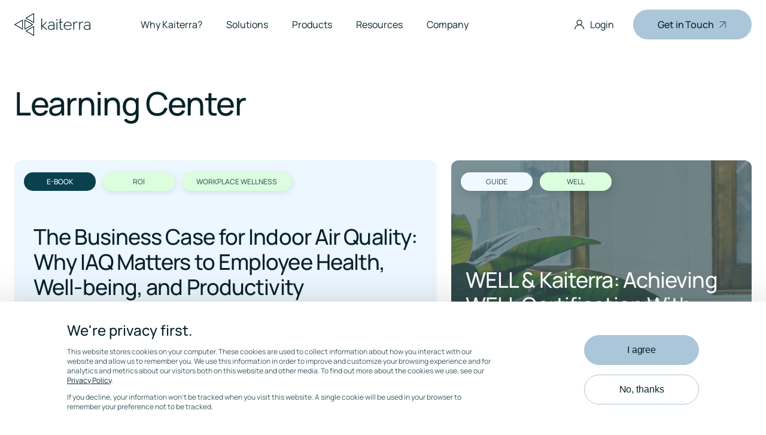

--- FILE ---
content_type: text/html; charset=UTF-8
request_url: https://www.kaiterra.com/resource-center
body_size: 21801
content:
<!doctype html><html lang="en"><head>
        <meta charset="utf-8">
        
            <title>Kaiterra | Learning Center</title>
        
        
            <link rel="shortcut icon" href="https://www.kaiterra.com/hubfs/kaiterra-logo-2019-favicon-2.png">
        
        <meta name="description" content="View Kaiterra's collection of educational resources crafted by air quality and healthy building experts.
">
        
            
        
        
        <meta name="viewport" content="width=device-width, initial-scale=1">

    <script src="/hs/hsstatic/jquery-libs/static-1.1/jquery/jquery-1.7.1.js"></script>
<script>hsjQuery = window['jQuery'];</script>
    <meta property="og:description" content="View Kaiterra's collection of educational resources crafted by air quality and healthy building experts.
">
    <meta property="og:title" content="Kaiterra | Learning Center">
    <meta name="twitter:description" content="View Kaiterra's collection of educational resources crafted by air quality and healthy building experts.
">
    <meta name="twitter:title" content="Kaiterra | Learning Center">

    

    

    <style>
a.cta_button{-moz-box-sizing:content-box !important;-webkit-box-sizing:content-box !important;box-sizing:content-box !important;vertical-align:middle}.hs-breadcrumb-menu{list-style-type:none;margin:0px 0px 0px 0px;padding:0px 0px 0px 0px}.hs-breadcrumb-menu-item{float:left;padding:10px 0px 10px 10px}.hs-breadcrumb-menu-divider:before{content:'›';padding-left:10px}.hs-featured-image-link{border:0}.hs-featured-image{float:right;margin:0 0 20px 20px;max-width:50%}@media (max-width: 568px){.hs-featured-image{float:none;margin:0;width:100%;max-width:100%}}.hs-screen-reader-text{clip:rect(1px, 1px, 1px, 1px);height:1px;overflow:hidden;position:absolute !important;width:1px}
</style>

<link rel="stylesheet" href="https://www.kaiterra.com/hubfs/hub_generated/template_assets/1/70990870196/1768255468655/template_main.min.css">
    


    
<!--  Added by GoogleTagManager integration -->
<script>
var _hsp = window._hsp = window._hsp || [];
window.dataLayer = window.dataLayer || [];
function gtag(){dataLayer.push(arguments);}

var useGoogleConsentModeV2 = true;
var waitForUpdateMillis = 1000;



var hsLoadGtm = function loadGtm() {
    if(window._hsGtmLoadOnce) {
      return;
    }

    if (useGoogleConsentModeV2) {

      gtag('set','developer_id.dZTQ1Zm',true);

      gtag('consent', 'default', {
      'ad_storage': 'denied',
      'analytics_storage': 'denied',
      'ad_user_data': 'denied',
      'ad_personalization': 'denied',
      'wait_for_update': waitForUpdateMillis
      });

      _hsp.push(['useGoogleConsentModeV2'])
    }

    (function(w,d,s,l,i){w[l]=w[l]||[];w[l].push({'gtm.start':
    new Date().getTime(),event:'gtm.js'});var f=d.getElementsByTagName(s)[0],
    j=d.createElement(s),dl=l!='dataLayer'?'&l='+l:'';j.async=true;j.src=
    'https://www.googletagmanager.com/gtm.js?id='+i+dl;f.parentNode.insertBefore(j,f);
    })(window,document,'script','dataLayer','GTM-56LLVXT');

    window._hsGtmLoadOnce = true;
};

_hsp.push(['addPrivacyConsentListener', function(consent){
  if(consent.allowed || (consent.categories && consent.categories.analytics)){
    hsLoadGtm();
  }
}]);

</script>

<!-- /Added by GoogleTagManager integration -->

    <link rel="canonical" href="https://www.kaiterra.com/resource-center">

<!-- Google tag (gtag.js) -->
<script async src="https://www.googletagmanager.com/gtag/js?id=AW-10937142633"></script>
<script>
  window.dataLayer = window.dataLayer || [];
  function gtag(){dataLayer.push(arguments);}
  gtag('js', new Date());

  gtag('config', 'AW-10937142633');
</script>
<script type="text/javascript">
    (function(c,l,a,r,i,t,y){
        c[a]=c[a]||function(){(c[a].q=c[a].q||[]).push(arguments)};
        t=l.createElement(r);t.async=1;t.src="https://www.clarity.ms/tag/"+i;
        y=l.getElementsByTagName(r)[0];y.parentNode.insertBefore(t,y);
    })(window, document, "clarity", "script", "m8v8sp4z72");
</script>
<meta property="og:image" content="https://www.kaiterra.com/hubfs/Healthy%20building.jpeg">
<meta property="og:image:width" content="1280">
<meta property="og:image:height" content="852">

<meta name="twitter:image" content="https://www.kaiterra.com/hubfs/Healthy%20building.jpeg">


<meta property="og:url" content="https://www.kaiterra.com/resource-center">
<meta name="twitter:card" content="summary_large_image">
<meta http-equiv="content-language" content="en">






        <style>
            @font-face {
                font-family: 'icomoon';
                src: url('https://www.kaiterra.com/hubfs/raw_assets/public/kaiterra/fonts/icomoon/icomoon.woff') format('woff');
                font-style: normal;
                font-weight: normal;
                font-display: block;
            }
            @font-face {
                font-family: 'Manrope';
                src: url('https://www.kaiterra.com/hubfs/raw_assets/public/kaiterra/fonts/manrope/Manrope-Regular.woff2') format('woff2');
                font-weight: 400;
                font-display: swap;
            }
            @font-face {
                font-family: 'Manrope';
                src: url('https://www.kaiterra.com/hubfs/raw_assets/public/kaiterra/fonts/manrope/Manrope-Medium.woff2') format('woff2');
                font-weight: 500;
                font-display: swap;
            }
            @font-face {
                font-family: 'Manrope';
                src: url('https://www.kaiterra.com/hubfs/raw_assets/public/kaiterra/fonts/manrope/Manrope-SemiBold.woff2') format('woff2');
                font-weight: 600;
                font-display: swap;
            }
            @font-face {
                font-family: 'Manrope';
                src: url('https://www.kaiterra.com/hubfs/raw_assets/public/kaiterra/fonts/manrope/Manrope-Bold.woff2') format('woff2');
                font-weight: 700;
                font-display: swap;
            }
            @font-face {
                font-family: 'Manrope';
                src: url('https://www.kaiterra.com/hubfs/raw_assets/public/kaiterra/fonts/manrope/Manrope-ExtraBold.woff2') format('woff2');
                font-weight: 800;
                font-display: swap;
            }
        </style>
    <meta name="generator" content="HubSpot"></head>
    <body>
<!--  Added by GoogleTagManager integration -->
<noscript><iframe src="https://www.googletagmanager.com/ns.html?id=GTM-56LLVXT" height="0" width="0" style="display:none;visibility:hidden"></iframe></noscript>

<!-- /Added by GoogleTagManager integration -->


        

        <div data-global-resource-path="kaiterra/templates/partials/svg-sprites.html"><svg id="svg-sprites-hld">
    <defs>
        <symbol id="svg-chevron-down" viewbox="0 0 16 16">
            <path d="M1.646 4.646a.5.5 0 0 1 .708 0L8 10.293l5.646-5.647a.5.5 0 0 1 .708.708l-6 6a.5.5 0 0 1-.708 0l-6-6a.5.5 0 0 1 0-.708z" />
        </symbol>
        <symbol id="svg-arrow-up" viewbox="0 0 20 20">
            <path d="M16.8535534,4 L16.8535534,16.5 L15.8535534,16.5 L15.853,5.707 L4.70710678,16.8535534 L4,16.1464466 L15.146,5 L4.35355339,5 L4.35355339,4 L16.8535534,4 Z"></path>
        </symbol>
        <symbol id="svg-arrow-up-big" viewbox="0 0 185 185">
            <path d="M184.56066,0 L184.56066,183.5 L181.56066,183.5 L181.56,5.121 L2.12132034,184.56066 L0,182.43934 L179.439,3 L1.06066017,3 L1.06066017,0 L184.56066,0 Z"></path>
        </symbol>
        <symbol id="svg-arrow-left" viewbox="0 0 20 20">
            <path d="M16.5,3.5 L16.5,16 L15.5,16 L15.4994466,5.207 L4.35355339,16.3535534 L3.64644661,15.6464466 L14.7924466,4.5 L4,4.5 L4,3.5 L16.5,3.5 Z" transform="translate(10.073223, 9.926777) rotate(-135.000000) translate(-10.073223, -9.926777) "></path>
        </symbol>
        <symbol id="svg-arrow-download" viewbox="0 0 20 20">
            <path d="M16.8535534,4 L16.8535534,16.5 L15.8535534,16.5 L15.853,5.707 L4.70710678,16.8535534 L4,16.1464466 L15.146,5 L4.35355339,5 L4.35355339,4 L16.8535534,4 Z" transform="translate(10.426777, 10.426777) rotate(-225.000000) translate(-10.426777, -10.426777) "></path>
        </symbol>
        <symbol id="svg-arrow-right" viewbox="0 0 20 20">
            <path d="M16.5,3.5 L16.5,16 L15.5,16 L15.4994466,5.207 L4.35355339,16.3535534 L3.64644661,15.6464466 L14.7924466,4.5 L4,4.5 L4,3.5 L16.5,3.5 Z" transform="translate(10.073223, 9.926777) rotate(45.000000) translate(-10.073223, -9.926777) "></path>
        </symbol>
        <symbol id="svg-login" viewbox="0 0 20 20">
            <path d="M10.1,2 C12.6405098,2 14.7,4.05949015 14.7,6.6 C14.7,8.1897669 13.8935362,9.5911741 12.6673978,10.4174326 C15.807955,11.464045 18.0921452,14.3842549 18.1962867,17.8523609 L18.2,18.1 L17,18.1 C17,14.2966048 13.9227017,11.2119512 10.1221008,11.2000346 L10.1,11.2 C10.092642,11.2 10.0852881,11.1999827 10.0779382,11.1999482 L10.1,11.2 C6.36862616,11.2 3.3290313,14.1618579 3.20400103,17.8627881 L3.2,18.1 L2,18.1 C2,14.5240795 4.31721574,11.4893738 7.53199167,10.4155383 C6.30602457,9.59041079 5.5,8.18933396 5.5,6.6 C5.5,4.05949015 7.55949015,2 10.1,2 Z M10.1211854,9.99993538 C11.9892042,9.98853731 13.5,8.47070128 13.5,6.6 C13.5,4.72223185 11.9777681,3.2 10.1,3.2 C8.22223185,3.2 6.7,4.72223185 6.7,6.6 C6.7,8.47776815 8.22223185,10 10.1,10 L10.0789615,10.0000267 L10.0789615,10.0000267 Z"></path>
        </symbol>
        <symbol id="svg-linkedin" viewbox="0 0 24 24">
            <defs>
                <path d="M12,0 C18.627417,0 24,5.372583 24,12 C24,18.627417 18.627417,24 12,24 C5.372583,24 0,18.627417 0,12 C0,5.372583 5.372583,0 12,0 Z M15.3529412,9 C13.8823529,9 12.8823529,9.82653061 12.4705882,10.6530612 L12.4705882,10.6530612 L12.4411765,10.6530612 L12.4411765,9.2755102 L9.52941176,9.2755102 L9.52941176,19.5 L12.5882353,19.5 L12.5882353,14.4183673 C12.5882353,13.0714286 12.8529412,11.7857143 14.4117647,11.7857143 C15.9411765,11.7857143 15.9705882,13.3469388 15.9705882,14.5102041 L15.9705882,19.4693878 L19,19.4693878 L19,13.8673469 C19,11.1122449 18.4411765,9 15.3529412,9 Z M7.7375,9.48997996 L4.73333333,9.48997996 L4.73333333,19.5 L7.7375,19.5 L7.7375,9.48997996 Z M6.25,4.5 C5.2875,4.5 4.5,5.31162325 4.5,6.33366733 C4.5,7.35571142 5.2875,8.16733467 6.25,8.16733467 C7.2125,8.16733467 8,7.3256513 8,6.33366733 C8,5.31162325 7.2125,4.5 6.25,4.5 Z" id="svg-linkedin__path-1"></path>
            </defs>
            <mask fill="white">
                <use xlink:href="#svg-linkedin__path-1"></use>
            </mask>
            <use xlink:href="#svg-linkedin__path-1"></use>
        </symbol>
        <symbol id="svg-twitter" viewbox="0 0 24 24">
            <path d="M12,0 C18.627417,0 24,5.372583 24,12 C24,18.627417 18.627417,24 12,24 C5.372583,24 0,18.627417 0,12 C0,5.372583 5.372583,0 12,0 Z M14.886,5.904 C13.188,5.904 11.808,7.284 11.808,8.982 C11.808,9.222 11.838,9.456 11.886,9.684 C9.33,9.558 7.062,8.328 5.544,6.468 C5.28,6.924 5.13,7.452 5.13,8.016 C5.13,9.084 5.676,10.026 6.498,10.578 C5.994,10.56 5.52,10.422 5.106,10.194 L5.106,10.236 L5.106,10.236 C5.106,11.724 6.168,12.972 7.572,13.254 C7.314,13.326 7.044,13.362 6.762,13.362 C6.564,13.362 6.372,13.344 6.186,13.308 C6.576,14.532 7.716,15.42 9.06,15.444 C8.004,16.272 6.678,16.764 5.238,16.764 C4.992,16.764 4.746,16.752 4.506,16.722 C5.862,17.586 7.482,18.096 9.216,18.096 C14.874,18.096 17.97,13.404 17.97,9.342 C17.97,9.21 17.97,9.078 17.964,8.946 C18.564,8.514 19.086,7.968 19.5,7.35 C18.948,7.596 18.354,7.758 17.73,7.836 C18.366,7.458 18.852,6.852 19.086,6.132 C18.492,6.486 17.832,6.738 17.13,6.876 C16.566,6.276 15.768,5.904 14.886,5.904 Z"></path>
        </symbol>
        <symbol id="svg-facebook" viewbox="0 0 16 16">
            <path d="M16 8.049c0-4.446-3.582-8.05-8-8.05C3.58 0-.002 3.603-.002 8.05c0 4.017 2.926 7.347 6.75 7.951v-5.625h-2.03V8.05H6.75V6.275c0-2.017 1.195-3.131 3.022-3.131.876 0 1.791.157 1.791.157v1.98h-1.009c-.993 0-1.303.621-1.303 1.258v1.51h2.218l-.354 2.326H9.25V16c3.824-.604 6.75-3.934 6.75-7.951z" />
        </symbol>
        <symbol id="svg-calendar" viewbox="0 0 24 24">
            <g transform="translate(-520.000000, -2452.000000)">
                <g transform="translate(64.000000, 2206.000000)">
                    <g transform="translate(432.000000, 0.000000)">
                        <g transform="translate(24.000000, 246.000000)" fill="#85B5D6">
                            <path d="M20.6662152,2.66624 L18.6662176,2.66624 L18.6662176,0.66624 C18.6662176,0.298752 18.3687172,0 17.9999784,0 C17.6312396,0 17.3337392,0.2987488 17.3337392,0.66624 L17.3337392,2.66624 L6.666232,2.66624 L6.666232,0.66624 C6.666232,0.298752 6.36873156,0 6,0 C5.63125404,0 5.3337536,0.2987488 5.3337536,0.66624 L5.3337536,2.66624 L3.333756,2.66624 C1.49375821,2.6687392 0.00255999693,4.16 0,6 L0,20.66624 C0.002499197,22.50624 1.49375821,23.99744 3.333756,24 L20.6674952,24 L20.666244,24 C22.5062418,23.9975008 23.99744,22.50624 24,20.66624 L24,6 C23.9975008,4.16 22.5062418,2.6688 20.666244,2.66624 L20.6662152,2.66624 Z M3.333756,4 L5.3337536,4 L5.3337536,6 C5.3337536,6.368736 5.63125404,6.66624 5.9999928,6.66624 C6.36873156,6.66624 6.666232,6.3687392 6.666232,6 L6.666232,4 L17.3324592,4 L17.3337104,6 C17.3337104,6.368736 17.6312108,6.66624 17.9999496,6.66624 C18.3686884,6.66624 18.6661888,6.3687392 18.6661888,6 L18.6661888,4 L20.6661864,4 C21.7711771,4.0012512 22.664936,4.896256 22.666184,6 L22.666184,9.33376 L1.3337296,9.33376 L1.3337296,6 C1.3349776,4.896256 2.22873653,4.001248 3.3337296,4 L3.333756,4 Z M20.6674952,22.66624 L3.3337584,22.66624 C2.22876533,22.664992 1.3350064,21.771232 1.3337584,20.66624 L1.3337584,10.66624 L22.6662128,10.66624 L22.6662128,20.66624 C22.6649616,21.771232 21.7712059,22.664992 20.6662152,22.66624 L20.6674952,22.66624 Z"></path>
                            <path d="M13.333744,15.33376 C13.333744,15.5100096 13.2637441,15.68 13.1387426,15.805024 C13.0137412,15.930048 12.8437414,16.0000256 12.6662368,16.0000256 L11.3324728,16.0000256 L11.333724,16.0000256 C10.9649884,16.0000256 10.6662368,15.7012768 10.6662368,15.3337856 C10.6662368,14.9650496 10.9649852,14.6662976 11.333724,14.6662976 L12.6674824,14.6662976 L12.6662368,14.6662976 C12.8437318,14.6662976 13.0137188,14.7362976 13.1387426,14.8612992 C13.2637665,14.9863008 13.333744,15.1563008 13.333744,15.3338112 L13.333744,15.33376 Z"></path>
                            <path d="M6.666232,15.33376 C6.666232,15.5100096 6.59623208,15.68 6.47123063,15.805024 C6.34622918,15.930048 6.17622939,16.0000256 5.9999696,16.0000256 L4.6662088,16.0000256 C4.29872124,16.0000256 3.9999696,15.7012768 3.9999696,15.3337856 C3.9999696,14.9650496 4.29871804,14.6662976 4.6662088,14.6662976 L5.9999696,14.6662976 C6.17621659,14.6662976 6.34620678,14.7362976 6.47123063,14.8612992 C6.59625448,14.9863008 6.666232,15.1563008 6.666232,15.3338112 L6.666232,15.33376 Z"></path>
                            <path d="M6.666232,19.33376 C6.666232,19.5100096 6.59623208,19.68 6.47123063,19.805024 C6.34622918,19.930048 6.17622939,20.0000256 5.9999696,20.0000256 L4.6662088,20.0000256 C4.29872124,20.0000256 3.9999696,19.7012768 3.9999696,19.3337856 C3.9999696,18.9650496 4.29871804,18.6662976 4.6662088,18.6662976 L5.9999696,18.6662976 C6.17621659,18.6662976 6.34620678,18.7362976 6.47123063,18.8612992 C6.59625448,18.9863008 6.666232,19.1563008 6.666232,19.3338112 L6.666232,19.33376 Z"></path>
                            <path d="M13.333744,19.33376 C13.333744,19.5100096 13.2637441,19.68 13.1387426,19.805024 C13.0137412,19.930048 12.8437414,20.0000256 12.6662368,20.0000256 L11.3324728,20.0000256 L11.333724,20.0000256 C10.9649884,20.0000256 10.6662368,19.7012768 10.6662368,19.3337856 C10.6662368,18.9650496 10.9649852,18.6662976 11.333724,18.6662976 L12.6674824,18.6662976 L12.6662368,18.6662976 C12.8437318,18.6662976 13.0137188,18.7362976 13.1387426,18.8612992 C13.2637665,18.9863008 13.333744,19.1563008 13.333744,19.3338112 L13.333744,19.33376 Z"></path>
                            <path d="M19.999976,15.33376 C19.999976,15.5100096 19.9299761,15.68 19.8049746,15.805024 C19.6799732,15.930048 19.5099734,16.0000256 19.3337136,16.0000256 L17.9999528,16.0000256 C17.6312172,16.0000256 17.3337136,15.7012768 17.3337136,15.3337856 C17.3337136,14.9650496 17.631214,14.6662976 17.9999528,14.6662976 L19.3337136,14.6662976 C19.5099606,14.6662976 19.6799508,14.7362976 19.8049746,14.8612992 C19.9299985,14.9863008 19.999976,15.1563008 19.999976,15.3338112 L19.999976,15.33376 Z"></path>
                        </g>
                    </g>
                </g>
            </g>
        </symbol>
        <symbol id="svg-clock" viewbox="0 0 24 24">
            <g stroke="none" stroke-width="1" fill="none" fill-rule="evenodd">
                <g transform="translate(-652.000000, -2452.000000)">
                    <g transform="translate(64.000000, 2206.000000)">
                        <g transform="translate(432.000000, 0.000000)">
                            <g transform="translate(24.000000, 246.000000)" fill="#85B5D6">
                                <g transform="translate(132.000000, 0.000000)">
                                    <path d="M12,0 C5.38147826,0 0,5.38147826 0,12 C0,18.6185217 5.38147826,24 12,24 C18.6185217,24 24,18.6185217 24,12 C24,5.38147826 18.6185217,0 12,0 Z M12,1.56521739 C17.7717391,1.56521739 22.4347826,6.22826087 22.4347826,12 C22.4347826,17.7717391 17.7717391,22.4347826 12,22.4347826 C6.22826087,22.4347826 1.56521739,17.7717391 1.56521739,12 C1.56521739,6.22826087 6.22826087,1.56521739 12,1.56521739 Z M12,3.39130435 C11.5679478,3.39130435 11.2173913,3.74186087 11.2173913,4.17391304 L11.2173913,12 C11.2173913,12.4320522 11.5679478,12.7826087 12,12.7826087 L19.3043478,12.7826087 C19.7364,12.7826087 20.0869565,12.4320522 20.0869565,12 C20.0869565,11.5679478 19.7364,11.2173913 19.3043478,11.2173913 L12.7826087,11.2173913 L12.7826087,4.17391304 C12.7826087,3.74186087 12.4320522,3.39130435 12,3.39130435 Z"></path>
                                </g>
                            </g>
                        </g>
                    </g>
                </g>
            </g>
        </symbol>
        <symbol id="svg-location-pin" viewbox="0 0 32 32">
            <path fill="#85B5D6" d="M16,30a1,1,0,0,0,.62-.22C17,29.44,27,21.38,27,13A11,11,0,0,0,5,13c0,8.38,10,16.44,10.38,16.78A1,1,0,0,0,16,30ZM7,13a9,9,0,0,1,18,0c0,6.3-6.87,12.81-9,14.69C13.87,25.81,7,19.3,7,13Z"></path>
            <path fill="#85B5D6" d="M21,13a5,5,0,1,0-5,5A5,5,0,0,0,21,13Zm-8,0a3,3,0,1,1,3,3A3,3,0,0,1,13,13Z"></path>
        </symbol>
        <symbol id="svg-calendar-white" viewbox="0 0 24 24">
            <g transform="translate(-520.000000, -2452.000000)">
                <g transform="translate(64.000000, 2206.000000)">
                    <g transform="translate(432.000000, 0.000000)">
                        <g transform="translate(24.000000, 246.000000)" fill="#FFFFFF">
                            <path d="M20.6662152,2.66624 L18.6662176,2.66624 L18.6662176,0.66624 C18.6662176,0.298752 18.3687172,0 17.9999784,0 C17.6312396,0 17.3337392,0.2987488 17.3337392,0.66624 L17.3337392,2.66624 L6.666232,2.66624 L6.666232,0.66624 C6.666232,0.298752 6.36873156,0 6,0 C5.63125404,0 5.3337536,0.2987488 5.3337536,0.66624 L5.3337536,2.66624 L3.333756,2.66624 C1.49375821,2.6687392 0.00255999693,4.16 0,6 L0,20.66624 C0.002499197,22.50624 1.49375821,23.99744 3.333756,24 L20.6674952,24 L20.666244,24 C22.5062418,23.9975008 23.99744,22.50624 24,20.66624 L24,6 C23.9975008,4.16 22.5062418,2.6688 20.666244,2.66624 L20.6662152,2.66624 Z M3.333756,4 L5.3337536,4 L5.3337536,6 C5.3337536,6.368736 5.63125404,6.66624 5.9999928,6.66624 C6.36873156,6.66624 6.666232,6.3687392 6.666232,6 L6.666232,4 L17.3324592,4 L17.3337104,6 C17.3337104,6.368736 17.6312108,6.66624 17.9999496,6.66624 C18.3686884,6.66624 18.6661888,6.3687392 18.6661888,6 L18.6661888,4 L20.6661864,4 C21.7711771,4.0012512 22.664936,4.896256 22.666184,6 L22.666184,9.33376 L1.3337296,9.33376 L1.3337296,6 C1.3349776,4.896256 2.22873653,4.001248 3.3337296,4 L3.333756,4 Z M20.6674952,22.66624 L3.3337584,22.66624 C2.22876533,22.664992 1.3350064,21.771232 1.3337584,20.66624 L1.3337584,10.66624 L22.6662128,10.66624 L22.6662128,20.66624 C22.6649616,21.771232 21.7712059,22.664992 20.6662152,22.66624 L20.6674952,22.66624 Z"></path>
                            <path d="M13.333744,15.33376 C13.333744,15.5100096 13.2637441,15.68 13.1387426,15.805024 C13.0137412,15.930048 12.8437414,16.0000256 12.6662368,16.0000256 L11.3324728,16.0000256 L11.333724,16.0000256 C10.9649884,16.0000256 10.6662368,15.7012768 10.6662368,15.3337856 C10.6662368,14.9650496 10.9649852,14.6662976 11.333724,14.6662976 L12.6674824,14.6662976 L12.6662368,14.6662976 C12.8437318,14.6662976 13.0137188,14.7362976 13.1387426,14.8612992 C13.2637665,14.9863008 13.333744,15.1563008 13.333744,15.3338112 L13.333744,15.33376 Z"></path>
                            <path d="M6.666232,15.33376 C6.666232,15.5100096 6.59623208,15.68 6.47123063,15.805024 C6.34622918,15.930048 6.17622939,16.0000256 5.9999696,16.0000256 L4.6662088,16.0000256 C4.29872124,16.0000256 3.9999696,15.7012768 3.9999696,15.3337856 C3.9999696,14.9650496 4.29871804,14.6662976 4.6662088,14.6662976 L5.9999696,14.6662976 C6.17621659,14.6662976 6.34620678,14.7362976 6.47123063,14.8612992 C6.59625448,14.9863008 6.666232,15.1563008 6.666232,15.3338112 L6.666232,15.33376 Z"></path>
                            <path d="M6.666232,19.33376 C6.666232,19.5100096 6.59623208,19.68 6.47123063,19.805024 C6.34622918,19.930048 6.17622939,20.0000256 5.9999696,20.0000256 L4.6662088,20.0000256 C4.29872124,20.0000256 3.9999696,19.7012768 3.9999696,19.3337856 C3.9999696,18.9650496 4.29871804,18.6662976 4.6662088,18.6662976 L5.9999696,18.6662976 C6.17621659,18.6662976 6.34620678,18.7362976 6.47123063,18.8612992 C6.59625448,18.9863008 6.666232,19.1563008 6.666232,19.3338112 L6.666232,19.33376 Z"></path>
                            <path d="M13.333744,19.33376 C13.333744,19.5100096 13.2637441,19.68 13.1387426,19.805024 C13.0137412,19.930048 12.8437414,20.0000256 12.6662368,20.0000256 L11.3324728,20.0000256 L11.333724,20.0000256 C10.9649884,20.0000256 10.6662368,19.7012768 10.6662368,19.3337856 C10.6662368,18.9650496 10.9649852,18.6662976 11.333724,18.6662976 L12.6674824,18.6662976 L12.6662368,18.6662976 C12.8437318,18.6662976 13.0137188,18.7362976 13.1387426,18.8612992 C13.2637665,18.9863008 13.333744,19.1563008 13.333744,19.3338112 L13.333744,19.33376 Z"></path>
                            <path d="M19.999976,15.33376 C19.999976,15.5100096 19.9299761,15.68 19.8049746,15.805024 C19.6799732,15.930048 19.5099734,16.0000256 19.3337136,16.0000256 L17.9999528,16.0000256 C17.6312172,16.0000256 17.3337136,15.7012768 17.3337136,15.3337856 C17.3337136,14.9650496 17.631214,14.6662976 17.9999528,14.6662976 L19.3337136,14.6662976 C19.5099606,14.6662976 19.6799508,14.7362976 19.8049746,14.8612992 C19.9299985,14.9863008 19.999976,15.1563008 19.999976,15.3338112 L19.999976,15.33376 Z"></path>
                        </g>
                    </g>
                </g>
            </g>
        </symbol>
        <symbol id="svg-clock-white" viewbox="0 0 24 24">
            <g stroke="none" stroke-width="1" fill="none" fill-rule="evenodd">
                <g transform="translate(-652.000000, -2452.000000)">
                    <g transform="translate(64.000000, 2206.000000)">
                        <g transform="translate(432.000000, 0.000000)">
                            <g transform="translate(24.000000, 246.000000)" fill="#FFFFFF">
                                <g transform="translate(132.000000, 0.000000)">
                                    <path d="M12,0 C5.38147826,0 0,5.38147826 0,12 C0,18.6185217 5.38147826,24 12,24 C18.6185217,24 24,18.6185217 24,12 C24,5.38147826 18.6185217,0 12,0 Z M12,1.56521739 C17.7717391,1.56521739 22.4347826,6.22826087 22.4347826,12 C22.4347826,17.7717391 17.7717391,22.4347826 12,22.4347826 C6.22826087,22.4347826 1.56521739,17.7717391 1.56521739,12 C1.56521739,6.22826087 6.22826087,1.56521739 12,1.56521739 Z M12,3.39130435 C11.5679478,3.39130435 11.2173913,3.74186087 11.2173913,4.17391304 L11.2173913,12 C11.2173913,12.4320522 11.5679478,12.7826087 12,12.7826087 L19.3043478,12.7826087 C19.7364,12.7826087 20.0869565,12.4320522 20.0869565,12 C20.0869565,11.5679478 19.7364,11.2173913 19.3043478,11.2173913 L12.7826087,11.2173913 L12.7826087,4.17391304 C12.7826087,3.74186087 12.4320522,3.39130435 12,3.39130435 Z"></path>
                                </g>
                            </g>
                        </g>
                    </g>
                </g>
            </g>
        </symbol>
        <symbol id="svg-location-pin-white" viewbox="0 0 32 32">
            <path fill="#FFFFFF" d="M16,30a1,1,0,0,0,.62-.22C17,29.44,27,21.38,27,13A11,11,0,0,0,5,13c0,8.38,10,16.44,10.38,16.78A1,1,0,0,0,16,30ZM7,13a9,9,0,0,1,18,0c0,6.3-6.87,12.81-9,14.69C13.87,25.81,7,19.3,7,13Z"></path>
            <path fill="#FFFFFF" d="M21,13a5,5,0,1,0-5,5A5,5,0,0,0,21,13Zm-8,0a3,3,0,1,1,3,3A3,3,0,0,1,13,13Z"></path>
        </symbol>
    </defs>
</svg></div>

        <div class="body-wrapper   hs-content-id-79800161325 hs-site-page page ">
            
                <div data-global-resource-path="kaiterra/templates/partials/header.html"><header class="site-top is-dark js-header">
    <div data-global-resource-path="kaiterra/templates/partials/site-top-inner.html"><div class="site-top-inner">

    <div class="u-wrapper u-wrapper--normal">

        <div id="hs_cos_wrapper_site-top" class="hs_cos_wrapper hs_cos_wrapper_widget hs_cos_wrapper_type_module" style="" data-hs-cos-general-type="widget" data-hs-cos-type="module"><div class="site-top-row">

    <div class="site-top-col site-top-col--left">

        
        <a class="site-top-logo-hld" href="https://www.kaiterra.com?hsLang=en">
            <div class="site-top-logo site-top-logo--light">
                <img class="js-lazy" src="data:image/svg+xml,%3Csvg xmlns='http://www.w3.org/2000/svg' viewBox='0 0 3 2'%3E%3C/svg%3E" data-src="//3782315.fs1.hubspotusercontent-na1.net/hubfs/3782315/raw_assets/public/kaiterra/images/kaiterra-logo-white.png" alt="">
            </div>
            <div class="site-top-logo site-top-logo--dark">
                <img class="js-lazy" src="data:image/svg+xml,%3Csvg xmlns='http://www.w3.org/2000/svg' viewBox='0 0 3 2'%3E%3C/svg%3E" data-src="//3782315.fs1.hubspotusercontent-na1.net/hubfs/3782315/raw_assets/public/kaiterra/images/kaiterra-logo-dark.png" alt="">
            </div>
        </a>

        
            <ul class="site-top-nav">
                
                    <li class="site-top-nav__li">
                        
                            
                            
                            
                            
                            <a class="site-top-nav__item js-show-mega-menu" href="https://www.kaiterra.com/why-kaiterra?hsLang=en">
                                <span class="text">Why Kaiterra?</span>
                            </a>
                        
                        
                    </li>
                
                    <li class="site-top-nav__li">
                        
                        
                            <span class="site-top-nav__item js-show-mega-menu" data-id="solutions">
                                <span class="text">Solutions</span>
                            </span>
                        
                    </li>
                
                    <li class="site-top-nav__li">
                        
                        
                            <span class="site-top-nav__item js-show-mega-menu" data-id="products">
                                <span class="text">Products</span>
                            </span>
                        
                    </li>
                
                    <li class="site-top-nav__li">
                        
                        
                            <span class="site-top-nav__item js-show-mega-menu" data-id="resources">
                                <span class="text">Resources</span>
                            </span>
                        
                    </li>
                
                    <li class="site-top-nav__li">
                        
                        
                            <span class="site-top-nav__item js-show-mega-menu" data-id="company">
                                <span class="text">Company</span>
                            </span>
                        
                    </li>
                
            </ul>
        

    </div>

    <div class="site-top-col site-top-col--right">

        
        
        
        
            
        

        
            <a class="site-top-login-btn" href="https://app.kaiterra.com/?hsLang=en" target="_blank" rel="noopener">
                <svg class="svg-login">
                    <use xlink:href="#svg-login"></use>
                </svg>
                <span class="text">Login</span>
            </a>
        

        

        
            
            
                <!--HubSpot Call-to-Action Code --><span class="hs-cta-wrapper" id="hs-cta-wrapper-1f7dc3c6-b3e9-4edf-ba88-a75d169f6563"><span class="hs-cta-node hs-cta-1f7dc3c6-b3e9-4edf-ba88-a75d169f6563" id="hs-cta-1f7dc3c6-b3e9-4edf-ba88-a75d169f6563"><!--[if lte IE 8]><div id="hs-cta-ie-element"></div><![endif]--><a href="https://cta-redirect.hubspot.com/cta/redirect/3782315/1f7dc3c6-b3e9-4edf-ba88-a75d169f6563" target="_blank" rel="noopener"><img class="hs-cta-img" id="hs-cta-img-1f7dc3c6-b3e9-4edf-ba88-a75d169f6563" style="border-width:0px;" src="https://no-cache.hubspot.com/cta/default/3782315/1f7dc3c6-b3e9-4edf-ba88-a75d169f6563.png" alt="Get in Touch"></a></span><script charset="utf-8" src="/hs/cta/cta/current.js"></script><script type="text/javascript"> hbspt.cta._relativeUrls=true;hbspt.cta.load(3782315, '1f7dc3c6-b3e9-4edf-ba88-a75d169f6563', {"useNewLoader":"true","region":"na1"}); </script></span><!-- end HubSpot Call-to-Action Code -->
            
        

        <button class="site-top-toggle-mobile js-mobile-nav-toggle">
            <span></span>
            <span></span>
            <span></span>
            <span class="u-sr-only">Show navigation on mobile</span>
        </button>

    </div>

</div></div>
      
      

    </div>

</div></div>
    <div id="hs_cos_wrapper_mega-menu" class="hs_cos_wrapper hs_cos_wrapper_widget hs_cos_wrapper_type_module" style="" data-hs-cos-general-type="widget" data-hs-cos-type="module"><div class="mega-menu-bg js-mega-menu-bg"></div>


    
        <div class="mega-menu-hld mega-menu-hld--solutions js-mega-menu-hld" data-id="solutions">
            <div class="u-wrapper u-wrapper--normal">
                
                
                
                
                    <div class="mega-menu mega-menu--solutions-v2">
                        <div class="mega-menu-solutions mega-menu-solutions-v2">
                            <div class="mega-menu-application ">
                                <div class="mega-menu-label">Application</div>

                                <div class="mega-menu-solutions__list">
                                    
                                        
                                        
                                        
                                        
                                        
                                            <a class="mega-menu-solutions__item" href="https://www.kaiterra.com/pl/well-certification?hsLang=en">
                                                
                                                    <img class="js-lazy" src="data:image/svg+xml,%3Csvg xmlns='http://www.w3.org/2000/svg' viewBox='0 0 3 2'%3E%3C/svg%3E" data-src="https://3782315.fs1.hubspotusercontent-na1.net/hubfs/3782315/Website%20assets/Icons/certification.svg" alt="WELL certification" style="">
                                                
                                                <span class="label u-text u-text--fat">Achieve WELL Certification</span>
                                                
                                                    <span class="text u-text u-text--small">Meet WELL's requirements and earn up to 9 points with Kaiterra</span>
                                                
                                            </a>
                                        
                                    
                                        
                                        
                                        
                                        
                                        
                                            <a class="mega-menu-solutions__item" href="https://www.kaiterra.com/pl/indoor-air-quality-monitoring-office?hsLang=en">
                                                
                                                    <img class="js-lazy" src="data:image/svg+xml,%3Csvg xmlns='http://www.w3.org/2000/svg' viewBox='0 0 3 2'%3E%3C/svg%3E" data-src="https://3782315.fs1.hubspotusercontent-na1.net/hubfs/3782315/Website%20assets/Icons/workplace.svg" alt="workplace experience" style="">
                                                
                                                <span class="label u-text u-text--fat">Enhance Workplace Experience</span>
                                                
                                                    <span class="text u-text u-text--small">Deliver elevated workplace experiences with better air</span>
                                                
                                            </a>
                                        
                                    
                                        
                                        
                                        
                                        
                                        
                                            <a class="mega-menu-solutions__item" href="https://www.kaiterra.com/pl/indoor-air-quality-monitor-for-buildings?hsLang=en">
                                                
                                                    <img class="js-lazy" src="data:image/svg+xml,%3Csvg xmlns='http://www.w3.org/2000/svg' viewBox='0 0 3 2'%3E%3C/svg%3E" data-src="https://3782315.fs1.hubspotusercontent-na1.net/hubfs/3782315/Website%20assets/Icons/performance.svg" alt="building performance" style="">
                                                
                                                <span class="label u-text u-text--fat">Improve HVAC &amp; Building Performance</span>
                                                
                                                    <span class="text u-text u-text--small">Make data-driven decisions in building design and operations</span>
                                                
                                            </a>
                                        
                                    
                                        
                                        
                                        
                                        
                                        
                                            <a class="mega-menu-solutions__item" href="https://www.kaiterra.com/indoor-air-quality-monitor-for-schools?hsLang=en">
                                                
                                                    <img class="js-lazy" src="data:image/svg+xml,%3Csvg xmlns='http://www.w3.org/2000/svg' viewBox='0 0 3 2'%3E%3C/svg%3E" data-src="https://3782315.fs1.hubspotusercontent-na1.net/hubfs/3782315/Website%20assets/Icons/talent.svg" alt="healthy schools" style="">
                                                
                                                <span class="label u-text u-text--fat">Create Healthy Schools</span>
                                                
                                                    <span class="text u-text u-text--small">Create safer and healthier school environments</span>
                                                
                                            </a>
                                        
                                    
                                        
                                        
                                        
                                        
                                            
                                        
                                        
                                            <a class="mega-menu-solutions__item" href="https://www.kaiterra.com/building-certification-leed?hsLang=en" target="_blank" rel="noopener">
                                                
                                                    <img class="js-lazy" src="data:image/svg+xml,%3Csvg xmlns='http://www.w3.org/2000/svg' viewBox='0 0 3 2'%3E%3C/svg%3E" data-src="https://3782315.fs1.hubspotusercontent-na1.net/hubfs/3782315/Achieve%20Building%20Certifications-1.svg" alt="Achieve LEED Certifications" style="">
                                                
                                                <span class="label u-text u-text--fat">LEED Projects</span>
                                                
                                                    <span class="text u-text u-text--small">Support LEED certification for healthier, sustainable buildings</span>
                                                
                                            </a>
                                        
                                    
                                        
                                        
                                        
                                        
                                            
                                        
                                        
                                            <a class="mega-menu-solutions__item" href="https://www.kaiterra.com/building-certification-fitwel?hsLang=en" target="_blank" rel="noopener">
                                                
                                                    <img class="js-lazy" src="data:image/svg+xml,%3Csvg xmlns='http://www.w3.org/2000/svg' viewBox='0 0 3 2'%3E%3C/svg%3E" data-src="https://3782315.fs1.hubspotusercontent-na1.net/hubfs/3782315/Achieve%20Building%20Certifications.svg" alt="Achieve Fitwel Certification" style="">
                                                
                                                <span class="label u-text u-text--fat">Fitwel Projects</span>
                                                
                                                    <span class="text u-text u-text--small">Earn Fitwel points and support occupant health and wellness</span>
                                                
                                            </a>
                                        
                                    
                                        
                                        
                                        
                                        
                                            
                                        
                                        
                                            <a class="mega-menu-solutions__item" href="https://www.kaiterra.com/building-certification-reset?hsLang=en" target="_blank" rel="noopener">
                                                
                                                    <img class="js-lazy" src="data:image/svg+xml,%3Csvg xmlns='http://www.w3.org/2000/svg' viewBox='0 0 3 2'%3E%3C/svg%3E" data-src="https://3782315.fs1.hubspotusercontent-na1.net/hubfs/3782315/Achieve%20Building%20Certifications.svg" alt="Achieve RESET Certification" style="">
                                                
                                                <span class="label u-text u-text--fat">RESET Projects</span>
                                                
                                                    <span class="text u-text u-text--small">Achieve RESET standards with continuous monitoring and reporting</span>
                                                
                                            </a>
                                        
                                    
                                </div>
                            </div>

                            
                                <div class="mega-menu-role">
                                    <div class="mega-menu-label">Role</div>

                                    <div class="mega-menu-solutions__list">
                                        
                                            
                                            
                                            <a class="mega-menu-solutions__item" href="https://www.kaiterra.com/air-quality-monitoring-for-building-owners-and-landlords?hsLang=en">
                                                <span class="label u-text u-text--fat">For Building Owners &amp; Landlords</span> </a>
                                        
                                            
                                            
                                            <a class="mega-menu-solutions__item" href="https://www.kaiterra.com/air-quality-monitoring-for-occupant-experience?hsLang=en">
                                                <span class="label u-text u-text--fat">For Corporate Occupiers &amp; Building Occupants</span> </a>
                                        
                                    </div>
                                </div>
                            
                        </div>
                    </div>
                
                
                
            </div>
        </div>
    
        <div class="mega-menu-hld mega-menu-hld--solutions js-mega-menu-hld" data-id="products">
            <div class="u-wrapper u-wrapper--normal">
                
                
                
                
                
                
                    <script>
                        function changeActive(e) {
                            if (e.classList.contains('js-mega-menu-solutions__item-arrow')) {
                                document.querySelectorAll(`.mega-menu--products-v2 .mega-menu-links .mega-menu-solutions__item`).forEach(item => {
                                    item.classList.remove('is-active')
                                })

                                const products = document.querySelectorAll(`.mega-menu--products-v2 .mega-menu-images .mega-menu-solutions__list.${e.dataset.id}`);
                                if (products.length > 0) {
                                    products.forEach(item => {
                                        document.querySelectorAll(`.mega-menu--products-v2 .mega-menu-images .mega-menu-solutions__list`).forEach(element => {
                                            element.classList.remove('is-active')
                                            element.style.display = 'none'
                                            element.style.opacity = '0'
                                        })

                                        item.classList.add('is-active')
                                        item.style.display = 'flex'
                                        setTimeout(() => {
                                            item.style.opacity = '1'
                                        }, 400)
                                    })
                                }

                                e.classList.add('is-active')
                            }
                        }
                    </script>

                    <div class="mega-menu mega-menu--products-v2 js-mega-menu--products-v2">
                        <div class="mega-menu-solutions mega-menu-products-v2">
                            <div class="mega-menu-links js-mega-menu-links">
                                <div class="mega-menu-solutions__list">
                                    
                                        <div class="mega-menu-label">Hardware</div>

                                        
                                            
                                            
                                            
                                            
                                            
                                                <div onmouseenter="changeActive(this);" class="mega-menu-solutions__item js-mega-menu-solutions__item mega-menu-solutions__item-arrow js-mega-menu-solutions__item-arrow" data-id="indoorairqualitymonitors1">
                                                    <a href="#">
                                                        <span class="label u-text u-text--fat">Indoor Air Quality Monitors</span>
                                                    </a>
                                                    
                                                        <svg class="js-svg" xmlns="http://www.w3.org/2000/svg" width="16" height="16" viewbox="0 0 16 16" fill="none">
                                                            <path d="M5.65686 13.3137L11.3137 7.65685L5.65686 2" stroke="#3A575E" stroke-width="0.8" />
                                                        </svg>
                                                    
                                                </div>
                                            
                                        
                                            
                                            
                                            
                                            
                                            
                                                <div onmouseenter="changeActive(this);" class="mega-menu-solutions__item js-mega-menu-solutions__item mega-menu-solutions__item-arrow js-mega-menu-solutions__item-arrow" data-id="outdoorairqualitymonitors2">
                                                    <a href="#">
                                                        <span class="label u-text u-text--fat">Outdoor Air Quality Monitors</span>
                                                    </a>
                                                    
                                                        <svg class="js-svg" xmlns="http://www.w3.org/2000/svg" width="16" height="16" viewbox="0 0 16 16" fill="none">
                                                            <path d="M5.65686 13.3137L11.3137 7.65685L5.65686 2" stroke="#3A575E" stroke-width="0.8" />
                                                        </svg>
                                                    
                                                </div>
                                            
                                        
                                            
                                            
                                            
                                            
                                            
                                                <div onmouseenter="changeActive(this);" class="mega-menu-solutions__item js-mega-menu-solutions__item mega-menu-solutions__item-arrow js-mega-menu-solutions__item-arrow" data-id="in-ductairqualitymonitors3">
                                                    <a href="https://www.kaiterra.com/sensedge-duct-air-quality-monitor?hsLang=en">
                                                        <span class="label u-text u-text--fat">In-Duct Air Quality Monitors</span>
                                                    </a>
                                                    
                                                        <svg class="js-svg" xmlns="http://www.w3.org/2000/svg" width="16" height="16" viewbox="0 0 16 16" fill="none">
                                                            <path d="M5.65686 13.3137L11.3137 7.65685L5.65686 2" stroke="#3A575E" stroke-width="0.8" />
                                                        </svg>
                                                    
                                                </div>
                                            
                                        
                                            
                                            
                                            
                                            
                                            
                                                <div onmouseenter="changeActive(this);" class="mega-menu-solutions__item js-mega-menu-solutions__item " data-id="comparehardware4">
                                                    <a href="https://www.kaiterra.com/compare-hardware?hsLang=en">
                                                        <span class="label u-text u-text--fat">Compare Hardware</span>
                                                    </a>
                                                    
                                                </div>
                                            
                                        
                                    
                                        <div class="mega-menu-label">Software</div>

                                        
                                            
                                            
                                            
                                            
                                            
                                                <div onmouseenter="changeActive(this);" class="mega-menu-solutions__item js-mega-menu-solutions__item " data-id="kaiterradataplatform1">
                                                    <a href="https://www.kaiterra.com/dashboard?hsLang=en">
                                                        <span class="label u-text u-text--fat">Kaiterra Data Platform</span>
                                                    </a>
                                                    
                                                </div>
                                            
                                        
                                    
                                        <div class="mega-menu-label"></div>

                                        
                                            
                                            
                                            
                                            
                                            
                                                <div onmouseenter="changeActive(this);" class="mega-menu-solutions__item js-mega-menu-solutions__item " data-id="pricing1">
                                                    <a href="https://info.kaiterra.com/get-in-touch?hsLang=en">
                                                        <span class="label u-text u-text--fat">Pricing</span>
                                                    </a>
                                                    
                                                </div>
                                            
                                        
                                    
                                </div>
                            </div>

                            <div class="mega-menu-images">
                                
                                    
                                        
                                            <div class="mega-menu-solutions__list
                                                indoorairqualitymonitors1" style="display: none;">
                                                <div class="mega-menu-label products">Indoor Air Quality Monitors</div>

                                                
                                                    
                                                        
                                                        
                                                        <a class="mega-menu-solutions__item  " href="https://www.kaiterra.com/pl/sensedge-go-wireless-air-quality-monitor?hsLang=en">
                                                            <span class="helper">
                                                                
                                                                    
                                                                    
                                                                        
                                                                    
                                                                    
                                                                    <img src="https://www.kaiterra.com/hs-fs/hubfs/Website%20assets/Jingru/SE%20GO%20NB.png?width=307&amp;height=227&amp;name=SE%20GO%20NB.png" alt="SE GO " loading="lazy" width="307" height="227" style="max-width: 100%; height: auto;" srcset="https://www.kaiterra.com/hs-fs/hubfs/Website%20assets/Jingru/SE%20GO%20NB.png?width=154&amp;height=114&amp;name=SE%20GO%20NB.png 154w, https://www.kaiterra.com/hs-fs/hubfs/Website%20assets/Jingru/SE%20GO%20NB.png?width=307&amp;height=227&amp;name=SE%20GO%20NB.png 307w, https://www.kaiterra.com/hs-fs/hubfs/Website%20assets/Jingru/SE%20GO%20NB.png?width=461&amp;height=341&amp;name=SE%20GO%20NB.png 461w, https://www.kaiterra.com/hs-fs/hubfs/Website%20assets/Jingru/SE%20GO%20NB.png?width=614&amp;height=454&amp;name=SE%20GO%20NB.png 614w, https://www.kaiterra.com/hs-fs/hubfs/Website%20assets/Jingru/SE%20GO%20NB.png?width=768&amp;height=568&amp;name=SE%20GO%20NB.png 768w, https://www.kaiterra.com/hs-fs/hubfs/Website%20assets/Jingru/SE%20GO%20NB.png?width=921&amp;height=681&amp;name=SE%20GO%20NB.png 921w" sizes="(max-width: 307px) 100vw, 307px">
                                                                
                                                            </span> <span class="label u-text u-text--fat">Sensedge Go<br><sub>Wireless, battery-powered</sub></span> </a>
                                                    
                                                        
                                                        
                                                        <a class="mega-menu-solutions__item  " href="https://www.kaiterra.com/sensedge?hsLang=en">
                                                            <span class="helper">
                                                                
                                                                    
                                                                    
                                                                        
                                                                    
                                                                    
                                                                    <img src="https://www.kaiterra.com/hs-fs/hubfs/Website%20assets/Jingru/SE-100%20NB.png?width=307&amp;height=227&amp;name=SE-100%20NB.png" alt="SE-100" loading="lazy" width="307" height="227" style="max-width: 100%; height: auto;" srcset="https://www.kaiterra.com/hs-fs/hubfs/Website%20assets/Jingru/SE-100%20NB.png?width=154&amp;height=114&amp;name=SE-100%20NB.png 154w, https://www.kaiterra.com/hs-fs/hubfs/Website%20assets/Jingru/SE-100%20NB.png?width=307&amp;height=227&amp;name=SE-100%20NB.png 307w, https://www.kaiterra.com/hs-fs/hubfs/Website%20assets/Jingru/SE-100%20NB.png?width=461&amp;height=341&amp;name=SE-100%20NB.png 461w, https://www.kaiterra.com/hs-fs/hubfs/Website%20assets/Jingru/SE-100%20NB.png?width=614&amp;height=454&amp;name=SE-100%20NB.png 614w, https://www.kaiterra.com/hs-fs/hubfs/Website%20assets/Jingru/SE-100%20NB.png?width=768&amp;height=568&amp;name=SE-100%20NB.png 768w, https://www.kaiterra.com/hs-fs/hubfs/Website%20assets/Jingru/SE-100%20NB.png?width=921&amp;height=681&amp;name=SE-100%20NB.png 921w" sizes="(max-width: 307px) 100vw, 307px">
                                                                
                                                            </span> <span class="label u-text u-text--fat">Sensedge<br><sub>Wired, with display screen</sub></span> </a>
                                                    
                                                        
                                                        
                                                        <a class="mega-menu-solutions__item  " href="https://www.kaiterra.com/sensedge-mini-indoor-air-quality-monitor?hsLang=en">
                                                            <span class="helper">
                                                                
                                                                    
                                                                    
                                                                        
                                                                    
                                                                    
                                                                    <img src="https://www.kaiterra.com/hs-fs/hubfs/Website%20assets/Jingru/SE%20MINI%20NB.png?width=307&amp;height=227&amp;name=SE%20MINI%20NB.png" alt="SE MINI" loading="lazy" width="307" height="227" style="max-width: 100%; height: auto;" srcset="https://www.kaiterra.com/hs-fs/hubfs/Website%20assets/Jingru/SE%20MINI%20NB.png?width=154&amp;height=114&amp;name=SE%20MINI%20NB.png 154w, https://www.kaiterra.com/hs-fs/hubfs/Website%20assets/Jingru/SE%20MINI%20NB.png?width=307&amp;height=227&amp;name=SE%20MINI%20NB.png 307w, https://www.kaiterra.com/hs-fs/hubfs/Website%20assets/Jingru/SE%20MINI%20NB.png?width=461&amp;height=341&amp;name=SE%20MINI%20NB.png 461w, https://www.kaiterra.com/hs-fs/hubfs/Website%20assets/Jingru/SE%20MINI%20NB.png?width=614&amp;height=454&amp;name=SE%20MINI%20NB.png 614w, https://www.kaiterra.com/hs-fs/hubfs/Website%20assets/Jingru/SE%20MINI%20NB.png?width=768&amp;height=568&amp;name=SE%20MINI%20NB.png 768w, https://www.kaiterra.com/hs-fs/hubfs/Website%20assets/Jingru/SE%20MINI%20NB.png?width=921&amp;height=681&amp;name=SE%20MINI%20NB.png 921w" sizes="(max-width: 307px) 100vw, 307px">
                                                                
                                                            </span> <span class="label u-text u-text--fat">Sensedge Mini<br><sub>Wired, with minimal design</sub></span> </a>
                                                    
                                                
                                            </div>
                                        
                                    
                                        
                                            <div class="mega-menu-solutions__list
                                                outdoorairqualitymonitors2" style="display: none;">
                                                <div class="mega-menu-label products">Outdoor Air Quality Monitors</div>

                                                
                                                    
                                                        
                                                        
                                                        <a class="mega-menu-solutions__item  " href="https://www.kaiterra.com/pl/sensedge-mini-outdoors-air-quality-monitor?hsLang=en">
                                                            <span class="helper">
                                                                
                                                                    
                                                                    
                                                                        
                                                                    
                                                                    
                                                                    <img src="https://www.kaiterra.com/hs-fs/hubfs/Website%20assets/Jingru/Menu%20C%20(2).png?width=200&amp;height=148&amp;name=Menu%20C%20(2).png" alt="Mini for Outdoors" loading="lazy" width="200" height="148" style="max-width: 100%; height: auto;" srcset="https://www.kaiterra.com/hs-fs/hubfs/Website%20assets/Jingru/Menu%20C%20(2).png?width=100&amp;height=74&amp;name=Menu%20C%20(2).png 100w, https://www.kaiterra.com/hs-fs/hubfs/Website%20assets/Jingru/Menu%20C%20(2).png?width=200&amp;height=148&amp;name=Menu%20C%20(2).png 200w, https://www.kaiterra.com/hs-fs/hubfs/Website%20assets/Jingru/Menu%20C%20(2).png?width=300&amp;height=222&amp;name=Menu%20C%20(2).png 300w, https://www.kaiterra.com/hs-fs/hubfs/Website%20assets/Jingru/Menu%20C%20(2).png?width=400&amp;height=296&amp;name=Menu%20C%20(2).png 400w, https://www.kaiterra.com/hs-fs/hubfs/Website%20assets/Jingru/Menu%20C%20(2).png?width=500&amp;height=370&amp;name=Menu%20C%20(2).png 500w, https://www.kaiterra.com/hs-fs/hubfs/Website%20assets/Jingru/Menu%20C%20(2).png?width=600&amp;height=444&amp;name=Menu%20C%20(2).png 600w" sizes="(max-width: 200px) 100vw, 200px">
                                                                
                                                            </span> <span class="label u-text u-text--fat">Sensedge Mini <br>for Outdoors<br><sub>Wired, with BMS integration</sub></span> </a>
                                                    
                                                        
                                                        
                                                        <a class="mega-menu-solutions__item  " href="https://www.kaiterra.com/sensedge-go-outdoors-air-quality-monitor?hsLang=en">
                                                            <span class="helper">
                                                                
                                                                    
                                                                    
                                                                        
                                                                    
                                                                    
                                                                    <img src="https://www.kaiterra.com/hs-fs/hubfs/Website%20assets/Jingru/Menu%20-%20D.png?width=307&amp;height=228&amp;name=Menu%20-%20D.png" alt="Sensedge Go for Outdoors" loading="lazy" width="307" height="228" style="max-width: 100%; height: auto;" srcset="https://www.kaiterra.com/hs-fs/hubfs/Website%20assets/Jingru/Menu%20-%20D.png?width=154&amp;height=114&amp;name=Menu%20-%20D.png 154w, https://www.kaiterra.com/hs-fs/hubfs/Website%20assets/Jingru/Menu%20-%20D.png?width=307&amp;height=228&amp;name=Menu%20-%20D.png 307w, https://www.kaiterra.com/hs-fs/hubfs/Website%20assets/Jingru/Menu%20-%20D.png?width=461&amp;height=342&amp;name=Menu%20-%20D.png 461w, https://www.kaiterra.com/hs-fs/hubfs/Website%20assets/Jingru/Menu%20-%20D.png?width=614&amp;height=456&amp;name=Menu%20-%20D.png 614w, https://www.kaiterra.com/hs-fs/hubfs/Website%20assets/Jingru/Menu%20-%20D.png?width=768&amp;height=570&amp;name=Menu%20-%20D.png 768w, https://www.kaiterra.com/hs-fs/hubfs/Website%20assets/Jingru/Menu%20-%20D.png?width=921&amp;height=684&amp;name=Menu%20-%20D.png 921w" sizes="(max-width: 307px) 100vw, 307px">
                                                                
                                                            </span> <span class="label u-text u-text--fat">Sensedge Go <br>for Outdoors<br><sub>Wireless, battery-powered</sub></span> </a>
                                                    
                                                
                                            </div>
                                        
                                    
                                        
                                            <div class="mega-menu-solutions__list
                                                in-ductairqualitymonitors3" style="display: none;">
                                                <div class="mega-menu-label products">In-Duct Air Quality Monitors</div>

                                                
                                                    
                                                        
                                                        
                                                        <a class="mega-menu-solutions__item  " href="https://www.kaiterra.com/sensedge-duct-air-quality-monitor?hsLang=en">
                                                            <span class="helper">
                                                                
                                                                    
                                                                    
                                                                        
                                                                    
                                                                    
                                                                    <img src="https://www.kaiterra.com/hs-fs/hubfs/Website%20assets/Jingru/Menu%20-%20D%20(1).png?width=307&amp;height=228&amp;name=Menu%20-%20D%20(1).png" alt="Sensedge Duct" loading="lazy" width="307" height="228" style="max-width: 100%; height: auto;" srcset="https://www.kaiterra.com/hs-fs/hubfs/Website%20assets/Jingru/Menu%20-%20D%20(1).png?width=154&amp;height=114&amp;name=Menu%20-%20D%20(1).png 154w, https://www.kaiterra.com/hs-fs/hubfs/Website%20assets/Jingru/Menu%20-%20D%20(1).png?width=307&amp;height=228&amp;name=Menu%20-%20D%20(1).png 307w, https://www.kaiterra.com/hs-fs/hubfs/Website%20assets/Jingru/Menu%20-%20D%20(1).png?width=461&amp;height=342&amp;name=Menu%20-%20D%20(1).png 461w, https://www.kaiterra.com/hs-fs/hubfs/Website%20assets/Jingru/Menu%20-%20D%20(1).png?width=614&amp;height=456&amp;name=Menu%20-%20D%20(1).png 614w, https://www.kaiterra.com/hs-fs/hubfs/Website%20assets/Jingru/Menu%20-%20D%20(1).png?width=768&amp;height=570&amp;name=Menu%20-%20D%20(1).png 768w, https://www.kaiterra.com/hs-fs/hubfs/Website%20assets/Jingru/Menu%20-%20D%20(1).png?width=921&amp;height=684&amp;name=Menu%20-%20D%20(1).png 921w" sizes="(max-width: 307px) 100vw, 307px">
                                                                
                                                            </span> <span class="label u-text u-text--fat">Sensedge Duct<br><sub>Wired &amp; wireless options, for HVAC ducts</sub></span> </a>
                                                    
                                                
                                            </div>
                                        
                                    
                                        
                                    
                                
                                    
                                        
                                    
                                
                                    
                                        
                                    
                                
                            </div>
                        </div>
                    </div>

                    <script>
                        document.addEventListener('DOMContentLoaded', () => {
                            const productsMenuV2LinksFirstElem = document.querySelectorAll('.mega-menu--products-v2 .mega-menu-links .mega-menu-solutions__item.mega-menu-solutions__item-arrow');
                            const productsMenuV2ImagesFirstElem = document.querySelectorAll('.mega-menu--products-v2 .mega-menu-images .mega-menu-solutions__list');

                            productsMenuV2LinksFirstElem[0].classList.add('is-active')
                            productsMenuV2ImagesFirstElem[0].classList.add('is-active')
                            productsMenuV2ImagesFirstElem[0].style.display = 'flex'
                        });
                    </script>
                
            </div>
        </div>
    
        <div class="mega-menu-hld mega-menu-hld--solutions js-mega-menu-hld" data-id="resources">
            <div class="u-wrapper u-wrapper--normal">
                
                
                
                    <div class="mega-menu mega-menu--resources">
                        <div class="mega-menu-resources-left">
                            
                                <div class="mega-menu-resources-left__list">
                                    
                                        
                                        
                                        
                                        
                                        
                                            <a class="mega-menu-resources-left__item" href="https://learn.kaiterra.com/en/resources?hsLang=en">
                                                
                                                    <img class="js-lazy" src="data:image/svg+xml,%3Csvg xmlns='http://www.w3.org/2000/svg' viewBox='0 0 3 2'%3E%3C/svg%3E" data-src="https://3782315.fs1.hubspotusercontent-na1.net/hubfs/3782315/Website%20assets/Icons/blog.svg" alt="blog" style="">
                                                
                                                <span class="label u-text u-text--fat">Better Building Blog</span>
                                                
                                                    <span class="text u-text u-text--small">Insights and perspectives on healthy buildings and IAQ</span>
                                                
                                            </a>
                                        
                                    
                                        
                                        
                                        
                                        
                                        
                                            <a class="mega-menu-resources-left__item" href="https://www.kaiterra.com/technical-downloads?hsLang=en">
                                                
                                                    <img class="js-lazy" src="data:image/svg+xml,%3Csvg xmlns='http://www.w3.org/2000/svg' viewBox='0 0 3 2'%3E%3C/svg%3E" data-src="https://3782315.fs1.hubspotusercontent-na1.net/hubfs/3782315/Cloud%20storage%20icon-09.svg" alt="Downloads" style="">
                                                
                                                <span class="label u-text u-text--fat">Technical Downloads</span>
                                                
                                                    <span class="text u-text u-text--small">Download technical documentation for Kaiterra products</span>
                                                
                                            </a>
                                        
                                    
                                        
                                        
                                        
                                        
                                            
                                        
                                        
                                            <a class="mega-menu-resources-left__item" href="https://support.kaiterra.com/?hsLang=en" target="_blank" rel="noopener">
                                                
                                                    <img class="js-lazy" src="data:image/svg+xml,%3Csvg xmlns='http://www.w3.org/2000/svg' viewBox='0 0 3 2'%3E%3C/svg%3E" data-src="https://3782315.fs1.hubspotusercontent-na1.net/hubfs/3782315/Website%20assets/Icons/support.svg" alt="support" style="">
                                                
                                                <span class="label u-text u-text--fat">Support</span>
                                                
                                                    <span class="text u-text u-text--small">Knowledge base, how-to articles and troubleshooting</span>
                                                
                                            </a>
                                        
                                    
                                        
                                        
                                        
                                        
                                        
                                            <a class="mega-menu-resources-left__item" href="https://www.kaiterra.com/security?hsLang=en">
                                                
                                                    <img class="js-lazy" src="data:image/svg+xml,%3Csvg xmlns='http://www.w3.org/2000/svg' viewBox='0 0 3 2'%3E%3C/svg%3E" data-src="https://3782315.fs1.hubspotusercontent-na1.net/hubfs/3782315/Website%20assets/Icons/Security%20Icon.svg" alt="Security Icon" style="">
                                                
                                                <span class="label u-text u-text--fat">Security</span>
                                                
                                                    <span class="text u-text u-text--small">Security measures we've put in place to keep your data safe</span>
                                                
                                            </a>
                                        
                                    
                                        
                                        
                                        
                                        
                                        
                                            <a class="mega-menu-resources-left__item" href="https://www.kaiterra.com/resource-center">
                                                
                                                    <img class="js-lazy" src="data:image/svg+xml,%3Csvg xmlns='http://www.w3.org/2000/svg' viewBox='0 0 3 2'%3E%3C/svg%3E" data-src="https://3782315.fs1.hubspotusercontent-na1.net/hubfs/3782315/Website%20assets/Icons/resources.svg" alt="resources" style="">
                                                
                                                <span class="label u-text u-text--fat">Learning Center</span>
                                                
                                                    <span class="text u-text u-text--small">Educational resources crafted by air quality experts</span>
                                                
                                            </a>
                                        
                                    
                                        
                                        
                                        
                                        
                                        
                                            <a class="mega-menu-resources-left__item" href="https://www.kaiterra.com/events?hsLang=en">
                                                
                                                    <img class="js-lazy" src="data:image/svg+xml,%3Csvg xmlns='http://www.w3.org/2000/svg' viewBox='0 0 3 2'%3E%3C/svg%3E" data-src="https://3782315.fs1.hubspotusercontent-na1.net/hubfs/3782315/Website%20assets/Icons/compare.svg" alt="compare" style="">
                                                
                                                <span class="label u-text u-text--fat">Events</span>
                                                
                                                    <span class="text u-text u-text--small">Upcoming and on-demand Kaiterra events</span>
                                                
                                            </a>
                                        
                                    
                                </div>
                            
                        </div>
                        <div class="mega-menu-products-right">
                            
                                <div class="mega-menu-products-right__list">
                                    
                                        <div class="mega-menu-products-right__item u-read-more-hld">
                                            
                                                <div class="img-hld">
                                                    <img class="is-fitted is-cover js-lazy" src="data:image/svg+xml,%3Csvg xmlns='http://www.w3.org/2000/svg' viewBox='0 0 3 2'%3E%3C/svg%3E" data-src="https://3782315.fs1.hubspotusercontent-na1.net/hubfs/3782315/Misc.%20Documents/Untitled%20design%20(31).png" alt="WELL Compliance Report - Menu">
                                                </div>
                                            
                                            <span class="category u-text u-text--caps">DASHBOARD FEATURE</span> <span class="title u-text u-text--fat">WELL Compliance Report</span>
                                            <span class="read-more u-read-more u-read-more--blue">Learn More</span>

                                            
                                                
                                                
                                                
                                                
                                                
                                                    <a class="mega-menu-products-right__item-link" href="https://www.kaiterra.com/dashboard/well-compliance-checker?hsLang=en">
                                                        <span class="u-sr-only"></span> </a>
                                                
                                            

                                            
                                        </div>
                                    
                                        <div class="mega-menu-products-right__item u-read-more-hld">
                                            
                                                <div class="img-hld">
                                                    <img class="is-fitted is-cover js-lazy" src="data:image/svg+xml,%3Csvg xmlns='http://www.w3.org/2000/svg' viewBox='0 0 3 2'%3E%3C/svg%3E" data-src="https://3782315.fs1.hubspotusercontent-na1.net/hubfs/3782315/Misc.%20Documents/Nav%20Bar%20-%20Business%20Case%20for%20IAQ.png" alt="ebook - Business Case for IAQ">
                                                </div>
                                            
                                            <span class="category u-text u-text--caps">eBook</span> <span class="title u-text u-text--fat">The Business Case for<br>Indoor Air Quality</span>
                                            <span class="read-more u-read-more u-read-more--blue">Download</span>

                                            
                                                
                                                
                                                
                                                
                                                    
                                                
                                                
                                                    <a class="mega-menu-products-right__item-link" href="https://info.kaiterra.com/roi-of-iaq-monitoring?hsLang=en" target="_blank" rel="noopener">
                                                        <span class="u-sr-only"></span> </a>
                                                
                                            

                                            
                                        </div>
                                    
                                </div>
                            
                        </div>
                    </div>
                
                
                
                
            </div>
        </div>
    
        <div class="mega-menu-hld mega-menu-hld--solutions js-mega-menu-hld" data-id="company">
            <div class="u-wrapper u-wrapper--normal">
                
                    <div class="mega-menu mega-menu--solutions">
                        <div class="mega-menu-solutions">
                            
                                <div class="mega-menu-solutions__list">
                                    
                                        
                                        
                                        
                                        
                                        
                                            <a class="mega-menu-solutions__item" href="https://www.kaiterra.com/about?hsLang=en">
                                                
                                                    <img class="js-lazy" src="data:image/svg+xml,%3Csvg xmlns='http://www.w3.org/2000/svg' viewBox='0 0 3 2'%3E%3C/svg%3E" data-src="https://3782315.fs1.hubspotusercontent-na1.net/hubfs/3782315/Website%20assets/Icons/about.svg" alt="about" style="">
                                                
                                                <span class="label u-text u-text--fat">About</span>
                                                
                                                    <span class="text u-text u-text--small">Learn how we transform the human experience through healthy, smart, and sustainable buildings.</span>
                                                
                                            </a>
                                        
                                    
                                        
                                        
                                        
                                        
                                        
                                            <a class="mega-menu-solutions__item" href="https://www.kaiterra.com/careers?hsLang=en">
                                                
                                                    <img class="js-lazy" src="data:image/svg+xml,%3Csvg xmlns='http://www.w3.org/2000/svg' viewBox='0 0 3 2'%3E%3C/svg%3E" data-src="https://3782315.fs1.hubspotusercontent-na1.net/hubfs/3782315/Website%20assets/Icons/career.svg" alt="career" style="">
                                                
                                                <span class="label u-text u-text--fat">Careers</span>
                                                
                                                    <span class="text u-text u-text--small">Ready to make an impact? Explore our open positions.</span>
                                                
                                            </a>
                                        
                                    
                                        
                                        
                                        
                                        
                                        
                                            <a class="mega-menu-solutions__item" href="https://www.kaiterra.com/contact?hsLang=en">
                                                
                                                    <img class="js-lazy" src="data:image/svg+xml,%3Csvg xmlns='http://www.w3.org/2000/svg' viewBox='0 0 3 2'%3E%3C/svg%3E" data-src="https://3782315.fs1.hubspotusercontent-na1.net/hubfs/3782315/Website%20assets/Icons/contact@2x.svg" alt="contact@2x" style="">
                                                
                                                <span class="label u-text u-text--fat">Contact</span>
                                                
                                                    <span class="text u-text u-text--small">Get in touch to discuss a project, a partnership, or get fast and dedicated support.</span>
                                                
                                            </a>
                                        
                                    
                                </div>
                            
                        </div>
                    </div>
                
                
                
                
                
                
            </div>
        </div>
    
        <div class="mega-menu-hld mega-menu-hld--solutions js-mega-menu-hld" data-id="">
            <div class="u-wrapper u-wrapper--normal">
                
                    <div class="mega-menu mega-menu--solutions">
                        <div class="mega-menu-solutions">
                            
                        </div>
                    </div>
                
                
                
                
                
                
            </div>
        </div>
    
</div>
</header>

<div class="mobile-nav-hld js-mobile-nav">
    <div class="mobile-nav-background js-mobile-nav-close"></div>
    <div class="mobile-nav-body is-dark-item">

        <div id="hs_cos_wrapper_mobile-nav" class="hs_cos_wrapper hs_cos_wrapper_widget hs_cos_wrapper_type_module" style="" data-hs-cos-general-type="widget" data-hs-cos-type="module">
    <ul class="mobile-nav-list">
        
            <li class="mobile-nav-list__li">
                
                    
                    
                    
                    
                    <a class="mobile-nav-list__item" href="https://www.kaiterra.com/why-kaiterra?hsLang=en">
                        <span class="text u-text u-text--big">Why Kaiterra?</span>
                    </a>
                
                
            </li>
        
            <li class="mobile-nav-list__li">
                
                
                    <span class="mobile-nav-list__item mobile-nav-list__item--parent js-mobile-nav-parent" data-id="2">
                        <span class="text u-text u-text--big">Solutions</span>
                        <svg class="svg-chevron-down">
                            <use xlink:href="#svg-chevron-down"></use>
                        </svg>
                    </span>
                    
                        <div class="mobile-nav-list__subnav-hld js-mobile-nav-subnav" data-id="2">
                            <ul class="mobile-nav-list__subnav-ul">
                                
                                    
                                    
                                    
                                    
                                    <li class="mobile-nav-list__subnav-li">
                                        <a class="mobile-nav-list__subnav-item" href="https://www.kaiterra.com/well-certification?hsLang=en">
                                            <span class="text u-text">Achieve WELL Certification</span>
                                        </a>
                                    </li>
                                
                                    
                                    
                                    
                                    
                                    <li class="mobile-nav-list__subnav-li">
                                        <a class="mobile-nav-list__subnav-item" href="https://www.kaiterra.com/indoor-air-quality-monitoring-office?hsLang=en">
                                            <span class="text u-text">Enhance Workplace Experience</span>
                                        </a>
                                    </li>
                                
                                    
                                    
                                    
                                    
                                    <li class="mobile-nav-list__subnav-li">
                                        <a class="mobile-nav-list__subnav-item" href="https://www.kaiterra.com/indoor-air-quality-monitor-for-buildings?hsLang=en">
                                            <span class="text u-text">Improve HVAC &amp; Building Performance</span>
                                        </a>
                                    </li>
                                
                                    
                                    
                                    
                                    
                                    <li class="mobile-nav-list__subnav-li">
                                        <a class="mobile-nav-list__subnav-item" href="https://www.kaiterra.com/indoor-air-quality-monitor-for-schools?hsLang=en">
                                            <span class="text u-text">Create Healthy Schools</span>
                                        </a>
                                    </li>
                                
                                    
                                    
                                    
                                    
                                    <li class="mobile-nav-list__subnav-li">
                                        <a class="mobile-nav-list__subnav-item" href="https://www.kaiterra.com/building-certification-leed?hsLang=en">
                                            <span class="text u-text">LEED Projects</span>
                                        </a>
                                    </li>
                                
                                    
                                    
                                    
                                    
                                    <li class="mobile-nav-list__subnav-li">
                                        <a class="mobile-nav-list__subnav-item" href="https://www.kaiterra.com/building-certification-reset?hsLang=en">
                                            <span class="text u-text">RESET Projects</span>
                                        </a>
                                    </li>
                                
                                    
                                    
                                    
                                    
                                    <li class="mobile-nav-list__subnav-li">
                                        <a class="mobile-nav-list__subnav-item" href="https://www.kaiterra.com/building-certification-fitwel?hsLang=en">
                                            <span class="text u-text">Fitwel Projects</span>
                                        </a>
                                    </li>
                                
                                    
                                    
                                    
                                    
                                    <li class="mobile-nav-list__subnav-li">
                                        <a class="mobile-nav-list__subnav-item" href="https://www.kaiterra.com/air-quality-monitoring-for-building-owners-and-landlords?hsLang=en">
                                            <span class="text u-text">For Building Owners &amp; Landlords</span>
                                        </a>
                                    </li>
                                
                                    
                                    
                                    
                                    
                                    <li class="mobile-nav-list__subnav-li">
                                        <a class="mobile-nav-list__subnav-item" href="https://www.kaiterra.com/air-quality-monitoring-for-occupant-experience?hsLang=en">
                                            <span class="text u-text">For Corporate Occupiers &amp; Building Occupants</span>
                                        </a>
                                    </li>
                                
                            </ul>
                        </div>
                    
                
            </li>
        
            <li class="mobile-nav-list__li">
                
                
                    <span class="mobile-nav-list__item mobile-nav-list__item--parent js-mobile-nav-parent" data-id="3">
                        <span class="text u-text u-text--big">Products</span>
                        <svg class="svg-chevron-down">
                            <use xlink:href="#svg-chevron-down"></use>
                        </svg>
                    </span>
                    
                        <div class="mobile-nav-list__subnav-hld js-mobile-nav-subnav" data-id="3">
                            <ul class="mobile-nav-list__subnav-ul">
                                
                                    
                                    
                                    
                                    
                                    <li class="mobile-nav-list__subnav-li">
                                        <a class="mobile-nav-list__subnav-item" href="https://www.kaiterra.com/sensedge-go-wireless-air-quality-monitor?hsLang=en">
                                            <span class="text u-text">Sensedge Go Wireless IAQ Monitor</span>
                                        </a>
                                    </li>
                                
                                    
                                    
                                    
                                    
                                    <li class="mobile-nav-list__subnav-li">
                                        <a class="mobile-nav-list__subnav-item" href="https://www.kaiterra.com/sensedge?hsLang=en">
                                            <span class="text u-text">Sensedge</span>
                                        </a>
                                    </li>
                                
                                    
                                    
                                    
                                    
                                    <li class="mobile-nav-list__subnav-li">
                                        <a class="mobile-nav-list__subnav-item" href="https://www.kaiterra.com/sensedge-mini-indoor-air-quality-monitor?hsLang=en">
                                            <span class="text u-text">Sensedge Mini</span>
                                        </a>
                                    </li>
                                
                                    
                                    
                                    
                                    
                                    <li class="mobile-nav-list__subnav-li">
                                        <a class="mobile-nav-list__subnav-item" href="https://www.kaiterra.com/sensedge-mini-outdoors-air-quality-monitor?hsLang=en">
                                            <span class="text u-text">Sensedge Mini for Outdoors</span>
                                        </a>
                                    </li>
                                
                                    
                                    
                                    
                                    
                                    <li class="mobile-nav-list__subnav-li">
                                        <a class="mobile-nav-list__subnav-item" href="https://www.kaiterra.com/sensedge-go-outdoors-air-quality-monitor?hsLang=en">
                                            <span class="text u-text">Sensedge Go for Outdoors</span>
                                        </a>
                                    </li>
                                
                                    
                                    
                                    
                                    
                                    <li class="mobile-nav-list__subnav-li">
                                        <a class="mobile-nav-list__subnav-item" href="https://www.kaiterra.com/sensedge-duct-air-quality-monitor?hsLang=en">
                                            <span class="text u-text">Sensedge Duct</span>
                                        </a>
                                    </li>
                                
                                    
                                    
                                    
                                    
                                    <li class="mobile-nav-list__subnav-li">
                                        <a class="mobile-nav-list__subnav-item" href="https://www.kaiterra.com/dashboard?hsLang=en">
                                            <span class="text u-text">Kaiterra Data Platform</span>
                                        </a>
                                    </li>
                                
                                    
                                    
                                    
                                    
                                    <li class="mobile-nav-list__subnav-li">
                                        <a class="mobile-nav-list__subnav-item" href="https://info.kaiterra.com/get-in-touch?hsLang=en">
                                            <span class="text u-text">Pricing</span>
                                        </a>
                                    </li>
                                
                            </ul>
                        </div>
                    
                
            </li>
        
            <li class="mobile-nav-list__li">
                
                
                    <span class="mobile-nav-list__item mobile-nav-list__item--parent js-mobile-nav-parent" data-id="4">
                        <span class="text u-text u-text--big">Resources</span>
                        <svg class="svg-chevron-down">
                            <use xlink:href="#svg-chevron-down"></use>
                        </svg>
                    </span>
                    
                        <div class="mobile-nav-list__subnav-hld js-mobile-nav-subnav" data-id="4">
                            <ul class="mobile-nav-list__subnav-ul">
                                
                                    
                                    
                                    
                                    
                                    <li class="mobile-nav-list__subnav-li">
                                        <a class="mobile-nav-list__subnav-item" href="https://learn.kaiterra.com/en/resources?hsLang=en">
                                            <span class="text u-text">Better Building Blog</span>
                                        </a>
                                    </li>
                                
                                    
                                    
                                    
                                    
                                    <li class="mobile-nav-list__subnav-li">
                                        <a class="mobile-nav-list__subnav-item" href="https://www.kaiterra.com/technical-downloads?hsLang=en">
                                            <span class="text u-text">Technical Downloads</span>
                                        </a>
                                    </li>
                                
                                    
                                    
                                    
                                    
                                        
                                    
                                    <li class="mobile-nav-list__subnav-li">
                                        <a class="mobile-nav-list__subnav-item" href="https://support.kaiterra.com/?hsLang=en" target="_blank" rel="noopener">
                                            <span class="text u-text">Support</span>
                                        </a>
                                    </li>
                                
                                    
                                    
                                    
                                    
                                    <li class="mobile-nav-list__subnav-li">
                                        <a class="mobile-nav-list__subnav-item" href="https://www.kaiterra.com/security?hsLang=en">
                                            <span class="text u-text">Security</span>
                                        </a>
                                    </li>
                                
                                    
                                    
                                    
                                    
                                    <li class="mobile-nav-list__subnav-li">
                                        <a class="mobile-nav-list__subnav-item" href="https://www.kaiterra.com/resource-center">
                                            <span class="text u-text">Learning Center</span>
                                        </a>
                                    </li>
                                
                                    
                                    
                                    
                                    
                                    <li class="mobile-nav-list__subnav-li">
                                        <a class="mobile-nav-list__subnav-item" href="https://www.kaiterra.com/events?hsLang=en">
                                            <span class="text u-text">Events</span>
                                        </a>
                                    </li>
                                
                            </ul>
                        </div>
                    
                
            </li>
        
            <li class="mobile-nav-list__li">
                
                
                    <span class="mobile-nav-list__item mobile-nav-list__item--parent js-mobile-nav-parent" data-id="5">
                        <span class="text u-text u-text--big">Company</span>
                        <svg class="svg-chevron-down">
                            <use xlink:href="#svg-chevron-down"></use>
                        </svg>
                    </span>
                    
                        <div class="mobile-nav-list__subnav-hld js-mobile-nav-subnav" data-id="5">
                            <ul class="mobile-nav-list__subnav-ul">
                                
                                    
                                    
                                    
                                    
                                    <li class="mobile-nav-list__subnav-li">
                                        <a class="mobile-nav-list__subnav-item" href="https://www.kaiterra.com/about?hsLang=en">
                                            <span class="text u-text">About</span>
                                        </a>
                                    </li>
                                
                                    
                                    
                                    
                                    
                                    <li class="mobile-nav-list__subnav-li">
                                        <a class="mobile-nav-list__subnav-item" href="https://www.kaiterra.com/careers?hsLang=en">
                                            <span class="text u-text">Careers</span>
                                        </a>
                                    </li>
                                
                                    
                                    
                                    
                                    
                                    <li class="mobile-nav-list__subnav-li">
                                        <a class="mobile-nav-list__subnav-item" href="https://www.kaiterra.com/contact?hsLang=en">
                                            <span class="text u-text">Contact</span>
                                        </a>
                                    </li>
                                
                            </ul>
                        </div>
                    
                
            </li>
        
    </ul>


<div class="mobile-nav-additional">

    
    
    
    
        
    

    
        <a class="mobile-nav-login-btn" href="https://dashboard.kaiterra.com/" target="_blank" rel="noopener">
            <svg class="svg-login">
                <use xlink:href="#svg-login"></use>
            </svg>
            <span class="text">Login</span>
        </a>
    

    <div class="mobile-nav-cta-btn-hld">

        

        
            
            
                <!--HubSpot Call-to-Action Code --><span class="hs-cta-wrapper" id="hs-cta-wrapper-1f7dc3c6-b3e9-4edf-ba88-a75d169f6563"><span class="hs-cta-node hs-cta-1f7dc3c6-b3e9-4edf-ba88-a75d169f6563" id="hs-cta-1f7dc3c6-b3e9-4edf-ba88-a75d169f6563"><!--[if lte IE 8]><div id="hs-cta-ie-element"></div><![endif]--><a href="https://cta-redirect.hubspot.com/cta/redirect/3782315/1f7dc3c6-b3e9-4edf-ba88-a75d169f6563" target="_blank" rel="noopener"><img class="hs-cta-img" id="hs-cta-img-1f7dc3c6-b3e9-4edf-ba88-a75d169f6563" style="border-width:0px;" src="https://no-cache.hubspot.com/cta/default/3782315/1f7dc3c6-b3e9-4edf-ba88-a75d169f6563.png" alt="Get in Touch"></a></span><script charset="utf-8" src="/hs/cta/cta/current.js"></script><script type="text/javascript"> hbspt.cta._relativeUrls=true;hbspt.cta.load(3782315, '1f7dc3c6-b3e9-4edf-ba88-a75d169f6563', {"useNewLoader":"true","region":"na1"}); </script></span><!-- end HubSpot Call-to-Action Code -->
            
        

    </div>

</div></div>

        <div class="mobile-nav-socials">
            <div id="hs_cos_wrapper_socials-mobile" class="hs_cos_wrapper hs_cos_wrapper_widget hs_cos_wrapper_type_module" style="" data-hs-cos-general-type="widget" data-hs-cos-type="module">
    <div class="u-socials-list">

        
            
            
            
            
                
            
            
                <a class="u-socials-link" href="https://twitter.com/kaiterra" target="_blank" rel="noopener">
                    <span class="u-socials-link__icon">
                        <svg class="svg-twitter">
                            <use xlink:href="#svg-twitter"></use>
                        </svg>
                    </span>
                    
                        <span class="u-sr-only">Follow us on Twitter</span>
                    
                </a>
            
        
            
            
            
            
                
            
            
                <a class="u-socials-link" href="https://www.linkedin.com/company/kaiterra/" target="_blank" rel="noopener">
                    <span class="u-socials-link__icon">
                        <svg class="svg-linkedin">
                            <use xlink:href="#svg-linkedin"></use>
                        </svg>
                    </span>
                    
                        <span class="u-sr-only">Follow us on LinkedIn</span>
                    
                </a>
            
        

    </div>
</div>
        </div>

    </div>
</div></div>
            
            <main id="main-content" class="body-container-wrapper">
                









    
        
    

    
        
    

    
        
            
        
    

    
        
            
        
    

    
        
            
        
    

    
        
            
        
    

    
        
            
        
    

    
        
            
        
    

    
        
            
        
    

    
        
            
        
    

    
        
            
        
    

    
        
            
        
    

    
        
            
        
    

    
        
            
        
    

    
        
            
        
    

    
        
            
        
    

    
        
            
        
    

    
        
            
        
    

    
        
            
        
    

    
        
            
        
    

    
        
            
        
    

    
        
            
        
    

    
        
            
        
    

    
        
            
        
    

    
        
            
        
    

    
        
            
        
    

    
        
            
        
    

    
        
            
        
    

    
        
            
        
    

    
        
            
        
    

    
        
            
        
    

    
        
            
        
    

    
        
            
        
    

    
        
            
        
    

    
        
            
        
    

    
        
            
        
    

    
        
            
        
    

    
        
            
        
    

    
        
            
        
    

    
        
            
        
    

    
        
            
        
    

    
        
            
        
    

    
        
            
        
    

    
        
            
        
    

    
        
            
        
    


<section class="u-section u-section--resources-featured is-light">
    <div class="u-wrapper u-wrapper--normal">
        <div class="resources-featured-hld">
            <div class="resources-featured">

                <h1 class="resources-featured__title u-title u-title--normal">Learning Center</h1>

                <div class="resources-featured__list">

                    

                        
                            
                        

                        

                        

                        
                            <a class="resources-item resources-item--ebook is-featured is-featured-big" href="https://info.kaiterra.com/roi-of-iaq-monitoring?hsLang=en" target="_blank">
                                <div class="resources-item__full-inner">
                                    <div class="resources-item__label-hld resources-item__label-hld--relative">
                                        <div class="resources-item__label resources-item__label--dark is-dark-item">
                                            <span class="text u-text u-text--caps">E-Book</span>
                                        </div>
                                        
                                            
                                                <div class="resources-item__label resources-item__label--shadowed-less resources-item__label--green">
                                                    <span class="text u-text u-text--caps">ROI</span>
                                                </div>
                                            
                                                <div class="resources-item__label resources-item__label--shadowed-less resources-item__label--green">
                                                    <span class="text u-text u-text--caps">Workplace Wellness</span>
                                                </div>
                                            
                                        
                                    </div>
                                    <span class="resources-item__title resources-item__title--more-margin resources-item__title--big">The Business Case for Indoor Air Quality: Why IAQ Maers to Employee Health, Well-being, and Productivity</span>
                                </div>
                                <div class="resources-item__ebook-img resources-item__ebook-img--big">
                                    <img class="js-lazy" src="data:image/svg+xml,%3Csvg xmlns='http://www.w3.org/2000/svg' viewBox='0 0 3 2'%3E%3C/svg%3E" data-src="https://3782315.fs1.hubspotusercontent-na1.net/hubfs/3782315/Misc.%20Documents/Business%20case%20illustration.png" alt="">
                                </div>
                                <span class="resources-item__btn u-btn u-btn--light">
                                    <span class="text">Read more</span>
                                    <svg class="svg-arrow-up">
                                        <use xlink:href="#svg-arrow-up"></use>
                                    </svg>
                                </span>
                            </a>
                        

                        

                        

                    

                        
                            
                        

                        

                        
                            
                                
                            
                            
                                
                            
                            <a class="resources-item resources-item--case-study is-featured is-featured-small" href="https://www.kaiterra.com/hubfs/Marketing%20Collateral/PDFs/eBooks/%5B2024+Guide%5D+Achieve+WELL+Certification+with+Kaiterra.pdf?hsLang=en" target="_blank">
                                <div class="resources-item__full-inner">
                                    <div class="resources-item__label-hld resources-item__label-hld--relative">
                                        <div class="resources-item__label resources-item__label--light resources-item__label--shadowed">
                                            <span class="text u-text u-text--caps">Guide</span>
                                        </div>
                                        
                                            
                                                <div class="resources-item__label resources-item__label--green resources-item__label--shadowed">
                                                    <span class="text u-text u-text--caps">WELL</span>
                                                </div>
                                            
                                        
                                    </div>
                                    <span class="resources-item__img-overlay-text resources-item__img-overlay-text--big">WELL &amp; Kaiterra: Achieving WELL Certification With Kaiterra’s IAQ Monitoring Solutions</span>
                                    <span class="resources-item__btn u-btn u-btn--light">
                                        <span class="text">Read more</span>
                                        <svg class="svg-arrow-up">
                                            <use xlink:href="#svg-arrow-up"></use>
                                        </svg>
                                    </span>
                                </div>
                                <div class="resources-item__img-hld resources-item__img-hld--full">
                                    <div class="resources-item__img resources-item__img--full resources-item__img--dimmed">
                                        <img class="is-fitted is-cover js-lazy" src="data:image/svg+xml,%3Csvg xmlns='http://www.w3.org/2000/svg' viewBox='0 0 3 2'%3E%3C/svg%3E" data-src="https://3782315.fs1.hubspotusercontent-na1.net/hubfs/3782315/Website%20assets/Jingru/homepage%20SE+WELL%20logonew.jpg" alt="">
                                    </div>
                                </div>
                            </a>
                        

                        

                        

                        

                    

                </div>

                <div class="resources__hidden-form-hld js-resources-hidden-form-hld"></div>

            </div>
        </div>
    </div>
</section>

<section class="u-section u-section--resources is-light">
    <div class="u-wrapper u-wrapper--normal">

        <div class="resources-hld js-resources-hld" data-scroll-trigger="false">

            <div class="resources__filters-hld u-filters-hld">

                

                <div class="resources__filters u-filters">
                    <a class="resources__filter u-filter js-resources-filter is-active" href="/resource-center?hsLang=en" data-type="all">
                        <span class="text">All Types</span>
                    </a>
                    <a class="resources__filter u-filter js-resources-filter " href="/resource-center?type=news&amp;hsLang=en" data-type="news">
                        <span class="text">News</span>
                    </a>
                    <a class="resources__filter u-filter js-resources-filter " href="/resource-center?type=webinar&amp;hsLang=en" data-type="webinar">
                        <span class="text">Webinars</span>
                    </a>
                    <a class="resources__filter u-filter js-resources-filter " href="/resource-center?type=ebook&amp;hsLang=en" data-type="ebook">
                        <span class="text">E-Books</span>
                    </a>
                    <a class="resources__filter u-filter js-resources-filter " href="/resource-center?type=course&amp;hsLang=en" data-type="course">
                        <span class="text">Courses</span>
                    </a>
                    <a class="resources__filter u-filter js-resources-filter " href="/resource-center?type=case-study&amp;hsLang=en" data-type="case-study">
                        <span class="text">Case Studies</span>
                    </a>
                    <a class="resources__filter u-filter js-resources-filter " href="/resource-center?type=guide&amp;hsLang=en" data-type="guide">
                        <span class="text">Guides</span>
                    </a>
                </div>
            </div>

            <div class="resources">

                <div class="resources__list js-resources-list" id="resources-list">

                    <div class="resources__list-inner">

                        
                        
                        

                            

                            

                            
                                <a class="resources-item resources-item--ebook js-resources-item" href="https://info.kaiterra.com/iaq-data-healthy-buildings?hsLang=en" target="_blank">
                                    <div class="resources-item__full-inner">
                                        <div class="resources-item__label-hld resources-item__label-hld--relative">
                                            <div class="resources-item__label resources-item__label--dark is-dark-item">
                                                <span class="text u-text u-text--caps">E-Book</span>
                                            </div>
                                            
                                                
                                                    <div class="resources-item__label resources-item__label--shadowed-less resources-item__label--green">
                                                        <span class="text u-text u-text--caps">IAQ Data</span>
                                                    </div>
                                                
                                            
                                        </div>
                                        <span class="resources-item__title"> Indoor Air Quality Data in Action: 6 Real-Life Examples of Beer Business and Health Outcomes</span>
                                    </div>
                                    <div class="resources-item__ebook-img">
                                        <img class="js-lazy" src="data:image/svg+xml,%3Csvg xmlns='http://www.w3.org/2000/svg' viewBox='0 0 3 2'%3E%3C/svg%3E" data-src="https://3782315.fs1.hubspotusercontent-na1.net/hubfs/3782315/Misc.%20Documents/IAQ%20Data%20in%20Action.png" alt="">
                                    </div>
                                </a>
                            

                            

                            

                            
                            

                            
                                
                            

                        

                            
                                <a class="resources-item resources-item--webinar js-resources-item" href="https://info.kaiterra.com/recording-kaiterra-leed-v5-iaq-updates?hsLang=en" target="_blank">
                                    <div class="resources-item__label-hld">
                                        <div class="resources-item__label resources-item__label--light resources-item__label--shadowed">
                                            <span class="text u-text u-text--caps">Webinar</span>
                                        </div>
                                        
                                            
                                                <div class="resources-item__label resources-item__label--green resources-item__label--shadowed">
                                                    <span class="text u-text u-text--caps">LEED</span>
                                                </div>
                                            
                                        
                                    </div>
                                    <div class="resources-item__img-hld">
                                        <div class="resources-item__img resources-item__img--dimmed">
                                            <img class="is-fitted is-cover js-lazy" src="data:image/svg+xml,%3Csvg xmlns='http://www.w3.org/2000/svg' viewBox='0 0 3 2'%3E%3C/svg%3E" data-src="https://3782315.fs1.hubspotusercontent-na1.net/hubfs/3782315/Misc.%20Documents/szabolcs-toth-HTQJJM4Z4hY-unsplash-1.jpeg" alt="">
                                        </div>
                                        <div class="resources-item__img-overlay resources-item__img-overlay--centered">
                                            
                                                <span class="resources-item__img-overlay-text">On-Demand</span>
                                            
                                        </div>
                                    </div>
                                    <div class="resources-item__text-hld">
                                        <div class="resources-item__list">
                                            
                                                <div class="resources-item__list-item">
                                                    <svg class="svg-calendar">
                                                        <use xlink:href="#svg-calendar"></use>
                                                    </svg>
                                                    <span class="u-text u-text--small">On-Demand</span>
                                                </div>
                                            
                                            
                                                <div class="resources-item__list-item">
                                                    <svg class="svg-clock">
                                                        <use xlink:href="#svg-clock"></use>
                                                    </svg>
                                                    <span class="u-text u-text--small">Anytime</span>
                                                </div>
                                            
                                        </div>
                                        <span class="resources-item__title">Exploring LEED v5: Updates to IAQ</span>
                                        <p class="resources-item__text u-text">Join us in this timely session as we explore the latest innovations in LEED v5 and the updates to indoor air quality (IAQ) that have come with it.</p>
                                    </div>
                                </a>
                            

                            

                            

                            

                            

                            
                            

                            
                                
                            

                        

                            

                            

                            
                                <a class="resources-item resources-item--ebook js-resources-item" href="https://info.kaiterra.com/office-in-india-what-global-workplace-leaders-need-to-know?hsLang=en" target="_blank">
                                    <div class="resources-item__full-inner">
                                        <div class="resources-item__label-hld resources-item__label-hld--relative">
                                            <div class="resources-item__label resources-item__label--dark is-dark-item">
                                                <span class="text u-text u-text--caps">E-Book</span>
                                            </div>
                                            
                                                
                                                    <div class="resources-item__label resources-item__label--shadowed-less resources-item__label--green">
                                                        <span class="text u-text u-text--caps">Workplace Wellness</span>
                                                    </div>
                                                
                                                    <div class="resources-item__label resources-item__label--shadowed-less resources-item__label--green">
                                                        <span class="text u-text u-text--caps">Healthy Buildings</span>
                                                    </div>
                                                
                                            
                                        </div>
                                        <span class="resources-item__title">Have an Office in India? What Global Workplace Leaders Need to Know</span>
                                    </div>
                                    <div class="resources-item__ebook-img">
                                        <img class="js-lazy" src="data:image/svg+xml,%3Csvg xmlns='http://www.w3.org/2000/svg' viewBox='0 0 3 2'%3E%3C/svg%3E" data-src="https://3782315.fs1.hubspotusercontent-na1.net/hubfs/3782315/Misc.%20Documents/Line%20illustration%20for%20resources%20page%20thumbnail.png" alt="">
                                    </div>
                                </a>
                            

                            

                            

                            
                            

                            
                                
                            

                        

                            

                            

                            
                                <a class="resources-item resources-item--ebook js-resources-item" href="https://info.kaiterra.com/state-of-iaq-2023?hsLang=en" target="_blank">
                                    <div class="resources-item__full-inner">
                                        <div class="resources-item__label-hld resources-item__label-hld--relative">
                                            <div class="resources-item__label resources-item__label--dark is-dark-item">
                                                <span class="text u-text u-text--caps">E-Book</span>
                                            </div>
                                            
                                                
                                                    <div class="resources-item__label resources-item__label--shadowed-less resources-item__label--green">
                                                        <span class="text u-text u-text--caps">IAQ Data</span>
                                                    </div>
                                                
                                            
                                        </div>
                                        <span class="resources-item__title">State of Indoor Air Quality in 2023: Market Landscape, Trends and Opportunities, and Global Data Benchmarks</span>
                                    </div>
                                    <div class="resources-item__ebook-img">
                                        <img class="js-lazy" src="data:image/svg+xml,%3Csvg xmlns='http://www.w3.org/2000/svg' viewBox='0 0 3 2'%3E%3C/svg%3E" data-src="https://3782315.fs1.hubspotusercontent-na1.net/hubfs/3782315/Misc.%20Documents/State%20of%20Indoor%20Air%20Quality%20in%202023%20720x465.png" alt="">
                                    </div>
                                </a>
                            

                            

                            

                            
                            

                            
                                
                            

                        

                            

                            
                                
                                    
                                
                                <a class="resources-item resources-item--case-study js-resources-item" href="https://www.kaiterra.com/hubfs/Marketing%20Collateral/PDFs/eBooks/Kaiterra%20%7C%20Achieve%20WELL%20Core%20Certification.pdf?hsLang=en" target="_blank">
                                    <div class="resources-item__full-inner">
                                        <div class="resources-item__label-hld resources-item__label-hld--relative">
                                            <div class="resources-item__label resources-item__label--light resources-item__label--shadowed">
                                                <span class="text u-text u-text--caps">Guide</span>
                                            </div>
                                            
                                                
                                                    <div class="resources-item__label resources-item__label--green resources-item__label--shadowed">
                                                        <span class="text u-text u-text--caps">WELL</span>
                                                    </div>
                                                
                                            
                                        </div>
                                        <span class="resources-item__img-overlay-text resources-item__img-overlay-text--medium">WELL &amp; Kaiterra: Achieving WELL Core Certification With Kaiterra's IAQ Monitoring Solutions </span>
                                    </div>
                                    <div class="resources-item__img-hld resources-item__img-hld--full">
                                        <div class="resources-item__img resources-item__img--full resources-item__img--dimmed">
                                            <img class="is-fitted is-cover js-lazy" src="data:image/svg+xml,%3Csvg xmlns='http://www.w3.org/2000/svg' viewBox='0 0 3 2'%3E%3C/svg%3E" data-src="https://3782315.fs1.hubspotusercontent-na1.net/hubfs/3782315/657b36037a67a84f98a06999_linkedin-002-915x600-png-sml-1.png" alt="">
                                        </div>
                                    </div>
                                </a>
                            

                            

                            

                            

                            
                            

                            
                                
                            

                        

                            
                                <a class="resources-item resources-item--webinar js-resources-item" href="https://info.kaiterra.com/recording-kaiterra-well-certification?hsLang=en" target="_blank">
                                    <div class="resources-item__label-hld">
                                        <div class="resources-item__label resources-item__label--light resources-item__label--shadowed">
                                            <span class="text u-text u-text--caps">Webinar</span>
                                        </div>
                                        
                                            
                                                <div class="resources-item__label resources-item__label--green resources-item__label--shadowed">
                                                    <span class="text u-text u-text--caps">WELL</span>
                                                </div>
                                            
                                        
                                    </div>
                                    <div class="resources-item__img-hld">
                                        <div class="resources-item__img resources-item__img--dimmed">
                                            <img class="is-fitted is-cover js-lazy" src="data:image/svg+xml,%3Csvg xmlns='http://www.w3.org/2000/svg' viewBox='0 0 3 2'%3E%3C/svg%3E" data-src="https://3782315.fs1.hubspotusercontent-na1.net/hubfs/3782315/Sensedge%20Mini%20Situ%20Photo%20-%207.jpg" alt="">
                                        </div>
                                        <div class="resources-item__img-overlay resources-item__img-overlay--centered">
                                            
                                                <span class="resources-item__img-overlay-text">On-Demand</span>
                                            
                                        </div>
                                    </div>
                                    <div class="resources-item__text-hld">
                                        <div class="resources-item__list">
                                            
                                                <div class="resources-item__list-item">
                                                    <svg class="svg-calendar">
                                                        <use xlink:href="#svg-calendar"></use>
                                                    </svg>
                                                    <span class="u-text u-text--small">On-Demand</span>
                                                </div>
                                            
                                            
                                                <div class="resources-item__list-item">
                                                    <svg class="svg-clock">
                                                        <use xlink:href="#svg-clock"></use>
                                                    </svg>
                                                    <span class="u-text u-text--small">Anytime</span>
                                                </div>
                                            
                                        </div>
                                        <span class="resources-item__title">Streamlining WELL Certification With Kaiterra</span>
                                        <p class="resources-item__text u-text">See how Kaiterra's best-in-class enterprise line of air quality monitors contribute to WELL Certifications.</p>
                                    </div>
                                </a>
                            

                            

                            

                            

                            

                            
                            

                            
                                
                            

                        

                            
                                <a class="resources-item resources-item--webinar js-resources-item" href="https://info.kaiterra.com/recording-wiredscore-smartscore?hsLang=en" target="_blank">
                                    <div class="resources-item__label-hld">
                                        <div class="resources-item__label resources-item__label--light resources-item__label--shadowed">
                                            <span class="text u-text u-text--caps">Webinar</span>
                                        </div>
                                        
                                            
                                                <div class="resources-item__label resources-item__label--green resources-item__label--shadowed">
                                                    <span class="text u-text u-text--caps">Real Estate</span>
                                                </div>
                                            
                                        
                                    </div>
                                    <div class="resources-item__img-hld">
                                        <div class="resources-item__img resources-item__img--dimmed">
                                            <img class="is-fitted is-cover js-lazy" src="data:image/svg+xml,%3Csvg xmlns='http://www.w3.org/2000/svg' viewBox='0 0 3 2'%3E%3C/svg%3E" data-src="https://3782315.fs1.hubspotusercontent-na1.net/hubfs/3782315/Misc.%20Documents/clark-van-der-beken-zIsBxW3incc-unsplash.jpg" alt="">
                                        </div>
                                        <div class="resources-item__img-overlay resources-item__img-overlay--centered">
                                            
                                                <span class="resources-item__img-overlay-text">On-Demand</span>
                                            
                                        </div>
                                    </div>
                                    <div class="resources-item__text-hld">
                                        <div class="resources-item__list">
                                            
                                                <div class="resources-item__list-item">
                                                    <svg class="svg-calendar">
                                                        <use xlink:href="#svg-calendar"></use>
                                                    </svg>
                                                    <span class="u-text u-text--small">On-Demand</span>
                                                </div>
                                            
                                            
                                                <div class="resources-item__list-item">
                                                    <svg class="svg-clock">
                                                        <use xlink:href="#svg-clock"></use>
                                                    </svg>
                                                    <span class="u-text u-text--small">Anytime</span>
                                                </div>
                                            
                                        </div>
                                        <span class="resources-item__title">Getting to Know WiredScore &amp; SmartScore Certification</span>
                                        <p class="resources-item__text u-text">In this webinar, we're joined by the team at WiredScore to discuss the importance of digital infrastructure and how it can impact your building's performance, as well as share tips for achieving certification and maximizing the benefits of WiredScore and SmartScore. </p>
                                    </div>
                                </a>
                            

                            

                            

                            

                            

                            
                            

                            
                                
                            

                        

                            
                                <a class="resources-item resources-item--webinar js-resources-item" href="https://info.kaiterra.com/recording-your-iaq-questions-answered?hsLang=en" target="_blank">
                                    <div class="resources-item__label-hld">
                                        <div class="resources-item__label resources-item__label--light resources-item__label--shadowed">
                                            <span class="text u-text u-text--caps">Webinar</span>
                                        </div>
                                        
                                            
                                                <div class="resources-item__label resources-item__label--green resources-item__label--shadowed">
                                                    <span class="text u-text u-text--caps">Healthy Buildings</span>
                                                </div>
                                            
                                        
                                    </div>
                                    <div class="resources-item__img-hld">
                                        <div class="resources-item__img resources-item__img--dimmed">
                                            <img class="is-fitted is-cover js-lazy" src="data:image/svg+xml,%3Csvg xmlns='http://www.w3.org/2000/svg' viewBox='0 0 3 2'%3E%3C/svg%3E" data-src="https://3782315.fs1.hubspotusercontent-na1.net/hubfs/3782315/Website%20assets/Jingru/Office%20air%20quality%20monitoring.jpeg" alt="">
                                        </div>
                                        <div class="resources-item__img-overlay resources-item__img-overlay--centered">
                                            
                                                <span class="resources-item__img-overlay-text">On-Demand</span>
                                            
                                        </div>
                                    </div>
                                    <div class="resources-item__text-hld">
                                        <div class="resources-item__list">
                                            
                                                <div class="resources-item__list-item">
                                                    <svg class="svg-calendar">
                                                        <use xlink:href="#svg-calendar"></use>
                                                    </svg>
                                                    <span class="u-text u-text--small">On-Demand</span>
                                                </div>
                                            
                                            
                                                <div class="resources-item__list-item">
                                                    <svg class="svg-clock">
                                                        <use xlink:href="#svg-clock"></use>
                                                    </svg>
                                                    <span class="u-text u-text--small">Anytime</span>
                                                </div>
                                            
                                        </div>
                                        <span class="resources-item__title">Your Indoor Air Quality Questions, Answered</span>
                                        <p class="resources-item__text u-text">In this webinar, Kaiterra CEO and IAQ expert, Liam Bates, was available to discuss everything you've wanted to know about indoor air quality, whether it’s about the sciences, sensing technologies, market landscape, or real-life project examples.</p>
                                    </div>
                                </a>
                            

                            

                            

                            

                            

                            
                            

                            
                                
                                    
                                    <div class="resources-item resources-item--newsletter js-resources-item">
                                        <div class="resources-item__full-inner">
                                            <div id="hs_cos_wrapper_newsletter-box-content" class="hs_cos_wrapper hs_cos_wrapper_widget hs_cos_wrapper_type_module" style="" data-hs-cos-general-type="widget" data-hs-cos-type="module"><!--
    templateType: global_partial
    label: Newsletter Box Content
-->

    <span class="u-newsletter-box-text u-newsletter-box-text--big">Expert tips, delivered straight to your inbox.</span>


    <span class="u-newsletter-box-text u-newsletter-box-text--small">Subscribe to Better Building, our monthly newsletter, to receive the latest industry news and insights on IAQ, healthy buildings, and sustainability.</span>
</div>
                                            <div class="resources-newsletter-form u-newsletter-form u-newsletter-form--relative-msg js-newsletter-form js-resources-newsletter-form-hld">
                                                <div class="js-resources-newsletter-form">
                                                    <span id="hs_cos_wrapper_" class="hs_cos_wrapper hs_cos_wrapper_widget hs_cos_wrapper_type_form" style="" data-hs-cos-general-type="widget" data-hs-cos-type="form"><h3 id="hs_cos_wrapper_form_56580668_title" class="hs_cos_wrapper form-title" data-hs-cos-general-type="widget_field" data-hs-cos-type="text">Newsletter</h3>

<div id="hs_form_target_form_56580668"></div>









</span>
                                                </div>
                                            </div>
                                        </div>
                                    </div>
                                
                            

                        

                            
                                <a class="resources-item resources-item--webinar js-resources-item" href="https://info.kaiterra.com/recording-iaq-guidlines-healthy-building-certifications?hsLang=en" target="_blank">
                                    <div class="resources-item__label-hld">
                                        <div class="resources-item__label resources-item__label--light resources-item__label--shadowed">
                                            <span class="text u-text u-text--caps">Webinar</span>
                                        </div>
                                        
                                            
                                                <div class="resources-item__label resources-item__label--green resources-item__label--shadowed">
                                                    <span class="text u-text u-text--caps">Healthy Buildings</span>
                                                </div>
                                            
                                        
                                    </div>
                                    <div class="resources-item__img-hld">
                                        <div class="resources-item__img resources-item__img--dimmed">
                                            <img class="is-fitted is-cover js-lazy" src="data:image/svg+xml,%3Csvg xmlns='http://www.w3.org/2000/svg' viewBox='0 0 3 2'%3E%3C/svg%3E" data-src="https://3782315.fs1.hubspotusercontent-na1.net/hubfs/3782315/Images/erin-doering-kFoh7gacj_0-unsplash%20Cropped.jpg" alt="">
                                        </div>
                                        <div class="resources-item__img-overlay resources-item__img-overlay--centered">
                                            
                                                <span class="resources-item__img-overlay-text">On-Demand</span>
                                            
                                        </div>
                                    </div>
                                    <div class="resources-item__text-hld">
                                        <div class="resources-item__list">
                                            
                                                <div class="resources-item__list-item">
                                                    <svg class="svg-calendar">
                                                        <use xlink:href="#svg-calendar"></use>
                                                    </svg>
                                                    <span class="u-text u-text--small">On-Demand</span>
                                                </div>
                                            
                                            
                                                <div class="resources-item__list-item">
                                                    <svg class="svg-clock">
                                                        <use xlink:href="#svg-clock"></use>
                                                    </svg>
                                                    <span class="u-text u-text--small">Anytime</span>
                                                </div>
                                            
                                        </div>
                                        <span class="resources-item__title">IAQ Guidelines &amp; Requirements for Healthy Building Certifications</span>
                                        <p class="resources-item__text u-text">In this session, IAQ expert and Kaiterra CEO, Liam Bates, explores the crucial aspects of maintaining a healthy indoor environment and the significance of IAQ in the modern workplace, as well as providing clarity on the specific IAQ guidelines that need to be met for several healthy building certifications.</p>
                                    </div>
                                </a>
                            

                            

                            

                            

                            

                            
                            

                            

                        

                            
                                <a class="resources-item resources-item--webinar js-resources-item" href="https://info.kaiterra.com/recording-getting-to-know-reset-viral-index?hsLang=en" target="_blank">
                                    <div class="resources-item__label-hld">
                                        <div class="resources-item__label resources-item__label--light resources-item__label--shadowed">
                                            <span class="text u-text u-text--caps">Webinar</span>
                                        </div>
                                        
                                            
                                                <div class="resources-item__label resources-item__label--green resources-item__label--shadowed">
                                                    <span class="text u-text u-text--caps">RESET</span>
                                                </div>
                                            
                                        
                                    </div>
                                    <div class="resources-item__img-hld">
                                        <div class="resources-item__img resources-item__img--dimmed">
                                            <img class="is-fitted is-cover js-lazy" src="data:image/svg+xml,%3Csvg xmlns='http://www.w3.org/2000/svg' viewBox='0 0 3 2'%3E%3C/svg%3E" data-src="https://3782315.fs1.hubspotusercontent-na1.net/hubfs/3782315/Misc.%20Documents/RESET%20office%20interior.png" alt="">
                                        </div>
                                        <div class="resources-item__img-overlay resources-item__img-overlay--centered">
                                            
                                                <span class="resources-item__img-overlay-text">On-Demand</span>
                                            
                                        </div>
                                    </div>
                                    <div class="resources-item__text-hld">
                                        <div class="resources-item__list">
                                            
                                                <div class="resources-item__list-item">
                                                    <svg class="svg-calendar">
                                                        <use xlink:href="#svg-calendar"></use>
                                                    </svg>
                                                    <span class="u-text u-text--small">On-Demand</span>
                                                </div>
                                            
                                            
                                                <div class="resources-item__list-item">
                                                    <svg class="svg-clock">
                                                        <use xlink:href="#svg-clock"></use>
                                                    </svg>
                                                    <span class="u-text u-text--small">Anytime</span>
                                                </div>
                                            
                                        </div>
                                        <span class="resources-item__title">Getting to Know RESET's Viral Index</span>
                                        <p class="resources-item__text u-text">Getting to Know RESET's Viral Index</p>
                                    </div>
                                </a>
                            

                            

                            

                            

                            

                            
                            

                            

                        

                            
                                <a class="resources-item resources-item--webinar js-resources-item" href="https://info.kaiterra.com/recording-an-overview-of-green-building-certifications?hsLang=en" target="_blank">
                                    <div class="resources-item__label-hld">
                                        <div class="resources-item__label resources-item__label--light resources-item__label--shadowed">
                                            <span class="text u-text u-text--caps">Webinar</span>
                                        </div>
                                        
                                            
                                                <div class="resources-item__label resources-item__label--green resources-item__label--shadowed">
                                                    <span class="text u-text u-text--caps">Healthy Buildings</span>
                                                </div>
                                            
                                        
                                    </div>
                                    <div class="resources-item__img-hld">
                                        <div class="resources-item__img resources-item__img--dimmed">
                                            <img class="is-fitted is-cover js-lazy" src="data:image/svg+xml,%3Csvg xmlns='http://www.w3.org/2000/svg' viewBox='0 0 3 2'%3E%3C/svg%3E" data-src="https://3782315.fs1.hubspotusercontent-na1.net/hubfs/3782315/white-concrete-building-during-daytime-photo-%E2%80%93-Free-Architecture-Image-on-Unsplash.png" alt="">
                                        </div>
                                        <div class="resources-item__img-overlay resources-item__img-overlay--centered">
                                            
                                                <span class="resources-item__img-overlay-text">On-Demand</span>
                                            
                                        </div>
                                    </div>
                                    <div class="resources-item__text-hld">
                                        <div class="resources-item__list">
                                            
                                                <div class="resources-item__list-item">
                                                    <svg class="svg-calendar">
                                                        <use xlink:href="#svg-calendar"></use>
                                                    </svg>
                                                    <span class="u-text u-text--small">On-Demand</span>
                                                </div>
                                            
                                            
                                                <div class="resources-item__list-item">
                                                    <svg class="svg-clock">
                                                        <use xlink:href="#svg-clock"></use>
                                                    </svg>
                                                    <span class="u-text u-text--small">Anytime</span>
                                                </div>
                                            
                                        </div>
                                        <span class="resources-item__title">An Overview of Green Building Certifications</span>
                                        <p class="resources-item__text u-text">In this informative training session, Kaiterra CEO and WELL Faculty, Liam Bates, provides an overview of green building certifications, including WELL, LEED, RESET, BREEAM, and UL. </p>
                                    </div>
                                </a>
                            

                            

                            

                            

                            

                            
                            

                            

                        

                            
                                <a class="resources-item resources-item--webinar js-resources-item" href="https://info.kaiterra.com/recording-making-use-of-building-data?hsLang=en" target="_blank">
                                    <div class="resources-item__label-hld">
                                        <div class="resources-item__label resources-item__label--light resources-item__label--shadowed">
                                            <span class="text u-text u-text--caps">Webinar</span>
                                        </div>
                                        
                                            
                                                <div class="resources-item__label resources-item__label--green resources-item__label--shadowed">
                                                    <span class="text u-text u-text--caps">IAQ Data</span>
                                                </div>
                                            
                                        
                                    </div>
                                    <div class="resources-item__img-hld">
                                        <div class="resources-item__img resources-item__img--dimmed">
                                            <img class="is-fitted is-cover js-lazy" src="data:image/svg+xml,%3Csvg xmlns='http://www.w3.org/2000/svg' viewBox='0 0 3 2'%3E%3C/svg%3E" data-src="https://3782315.fs1.hubspotusercontent-na1.net/hubfs/3782315/Earn%20Your%20Living%20Building%20Challenge%20(LBC)%20Certification%20With%20a%20Kaiterra.jpg" alt="">
                                        </div>
                                        <div class="resources-item__img-overlay resources-item__img-overlay--centered">
                                            
                                                <span class="resources-item__img-overlay-text">On-Demand</span>
                                            
                                        </div>
                                    </div>
                                    <div class="resources-item__text-hld">
                                        <div class="resources-item__list">
                                            
                                                <div class="resources-item__list-item">
                                                    <svg class="svg-calendar">
                                                        <use xlink:href="#svg-calendar"></use>
                                                    </svg>
                                                    <span class="u-text u-text--small">On-Demand</span>
                                                </div>
                                            
                                            
                                                <div class="resources-item__list-item">
                                                    <svg class="svg-clock">
                                                        <use xlink:href="#svg-clock"></use>
                                                    </svg>
                                                    <span class="u-text u-text--small">Anytime</span>
                                                </div>
                                            
                                        </div>
                                        <span class="resources-item__title">Making Use of Building Data: Leveraging Sensor Technology for Energy Optimization &amp; Decarbonization</span>
                                        <p class="resources-item__text u-text">We explore methods for the collection and transportation of sensor-based building data, as well as discuss how automation is helping us rethink traditional building operations. </p>
                                    </div>
                                </a>
                            

                            

                            

                            

                            

                            
                            

                            

                        

                            

                            

                            
                                <a class="resources-item resources-item--ebook js-resources-item" href="https://info.kaiterra.com/kaiterra-indoor-air-quality-101?hsLang=en" target="_blank">
                                    <div class="resources-item__full-inner">
                                        <div class="resources-item__label-hld resources-item__label-hld--relative">
                                            <div class="resources-item__label resources-item__label--dark is-dark-item">
                                                <span class="text u-text u-text--caps">E-Book</span>
                                            </div>
                                            
                                                
                                                    <div class="resources-item__label resources-item__label--shadowed-less resources-item__label--green">
                                                        <span class="text u-text u-text--caps">Healthy Buildings</span>
                                                    </div>
                                                
                                            
                                        </div>
                                        <span class="resources-item__title">Indoor Air Quality 101: The Must-Knows for Building Operators, FMs, and Workplace Strategists</span>
                                    </div>
                                    <div class="resources-item__ebook-img">
                                        <img class="js-lazy" src="data:image/svg+xml,%3Csvg xmlns='http://www.w3.org/2000/svg' viewBox='0 0 3 2'%3E%3C/svg%3E" data-src="https://3782315.fs1.hubspotusercontent-na1.net/hubfs/3782315/Website%20assets/big-ebook-picture.jpg" alt="">
                                    </div>
                                </a>
                            

                            

                            

                            
                            

                            

                        

                            

                            
                                
                                    
                                
                                <a class="resources-item resources-item--case-study js-resources-item" href="https://www.kaiterra.com/hubfs/Marketing%20Collateral/PDFs/eBooks/Achieving%20LEED%20Certification%20with%20Kaiterra%20(2025).pdf?hsLang=en" target="_blank">
                                    <div class="resources-item__full-inner">
                                        <div class="resources-item__label-hld resources-item__label-hld--relative">
                                            <div class="resources-item__label resources-item__label--light resources-item__label--shadowed">
                                                <span class="text u-text u-text--caps">Guide</span>
                                            </div>
                                            
                                                
                                                    <div class="resources-item__label resources-item__label--green resources-item__label--shadowed">
                                                        <span class="text u-text u-text--caps">LEED</span>
                                                    </div>
                                                
                                            
                                        </div>
                                        <span class="resources-item__img-overlay-text resources-item__img-overlay-text--medium">LEED &amp; Kaiterra: Achieving LEED Certification With Kaiterra’s IAQ Monitoring Solutions</span>
                                    </div>
                                    <div class="resources-item__img-hld resources-item__img-hld--full">
                                        <div class="resources-item__img resources-item__img--full resources-item__img--dimmed">
                                            <img class="is-fitted is-cover js-lazy" src="data:image/svg+xml,%3Csvg xmlns='http://www.w3.org/2000/svg' viewBox='0 0 3 2'%3E%3C/svg%3E" data-src="https://3782315.fs1.hubspotusercontent-na1.net/hubfs/3782315/Images/office%20with%20operable%20windows.jpg" alt="">
                                        </div>
                                    </div>
                                </a>
                            

                            

                            

                            

                            
                            

                            

                        

                            

                            
                                
                                    
                                
                                <a class="resources-item resources-item--case-study js-resources-item" href="https://www.kaiterra.com/hubfs/Marketing%20Collateral/PDFs/eBooks/Achieving%20Fitwel%20Certification%20with%20Kaiterra%20(2025).pdf?hsLang=en" target="_blank">
                                    <div class="resources-item__full-inner">
                                        <div class="resources-item__label-hld resources-item__label-hld--relative">
                                            <div class="resources-item__label resources-item__label--light resources-item__label--shadowed">
                                                <span class="text u-text u-text--caps">Guide</span>
                                            </div>
                                            
                                                
                                                    <div class="resources-item__label resources-item__label--green resources-item__label--shadowed">
                                                        <span class="text u-text u-text--caps">Fitwel</span>
                                                    </div>
                                                
                                            
                                        </div>
                                        <span class="resources-item__img-overlay-text resources-item__img-overlay-text--medium">Fitwel &amp; Kaiterra: Achieving Fitwel Certification With Kaiterra’s IAQ Monitoring Solutions</span>
                                    </div>
                                    <div class="resources-item__img-hld resources-item__img-hld--full">
                                        <div class="resources-item__img resources-item__img--full resources-item__img--dimmed">
                                            <img class="is-fitted is-cover js-lazy" src="data:image/svg+xml,%3Csvg xmlns='http://www.w3.org/2000/svg' viewBox='0 0 3 2'%3E%3C/svg%3E" data-src="https://3782315.fs1.hubspotusercontent-na1.net/hubfs/3782315/Images/office%20view.jpg" alt="">
                                        </div>
                                    </div>
                                </a>
                            

                            

                            

                            

                            
                            

                            

                        

                            
                                <a class="resources-item resources-item--webinar js-resources-item" href="https://info.kaiterra.com/recording-getting-to-know-uls-healthy-buildings-program?hsLang=en" target="_blank">
                                    <div class="resources-item__label-hld">
                                        <div class="resources-item__label resources-item__label--light resources-item__label--shadowed">
                                            <span class="text u-text u-text--caps">Webinar</span>
                                        </div>
                                        
                                            
                                                <div class="resources-item__label resources-item__label--green resources-item__label--shadowed">
                                                    <span class="text u-text u-text--caps">Healthy Buildings</span>
                                                </div>
                                            
                                        
                                    </div>
                                    <div class="resources-item__img-hld">
                                        <div class="resources-item__img resources-item__img--dimmed">
                                            <img class="is-fitted is-cover js-lazy" src="data:image/svg+xml,%3Csvg xmlns='http://www.w3.org/2000/svg' viewBox='0 0 3 2'%3E%3C/svg%3E" data-src="https://3782315.fs1.hubspotusercontent-na1.net/hubfs/3782315/Misc.%20Documents/office%20building%20interior%20-%20unsplash.jpg" alt="">
                                        </div>
                                        <div class="resources-item__img-overlay resources-item__img-overlay--centered">
                                            
                                                <span class="resources-item__img-overlay-text">On-Demand</span>
                                            
                                        </div>
                                    </div>
                                    <div class="resources-item__text-hld">
                                        <div class="resources-item__list">
                                            
                                                <div class="resources-item__list-item">
                                                    <svg class="svg-calendar">
                                                        <use xlink:href="#svg-calendar"></use>
                                                    </svg>
                                                    <span class="u-text u-text--small">On-Demand</span>
                                                </div>
                                            
                                            
                                                <div class="resources-item__list-item">
                                                    <svg class="svg-clock">
                                                        <use xlink:href="#svg-clock"></use>
                                                    </svg>
                                                    <span class="u-text u-text--small">Anytime</span>
                                                </div>
                                            
                                        </div>
                                        <span class="resources-item__title">Getting to Know UL's Healthy Buildings Program</span>
                                        <p class="resources-item__text u-text">An informative conversation on everything you need to know UL, with a focus on indoor air quality.</p>
                                    </div>
                                </a>
                            

                            

                            

                            

                            

                            
                            

                            

                        

                            

                            
                                
                                    
                                
                                <a class="resources-item resources-item--case-study js-resources-item" href="https://info.kaiterra.com/achieving-reset-air-certification-with-kaiterra?hsLang=en" target="_blank">
                                    <div class="resources-item__full-inner">
                                        <div class="resources-item__label-hld resources-item__label-hld--relative">
                                            <div class="resources-item__label resources-item__label--light resources-item__label--shadowed">
                                                <span class="text u-text u-text--caps">Guide</span>
                                            </div>
                                            
                                                
                                                    <div class="resources-item__label resources-item__label--green resources-item__label--shadowed">
                                                        <span class="text u-text u-text--caps">RESET</span>
                                                    </div>
                                                
                                            
                                        </div>
                                        <span class="resources-item__img-overlay-text resources-item__img-overlay-text--medium">RESET &amp; Kaiterra: Achieving RESET Air Certification With Kaiterra’s IAQ Monitoring Solutions</span>
                                    </div>
                                    <div class="resources-item__img-hld resources-item__img-hld--full">
                                        <div class="resources-item__img resources-item__img--full resources-item__img--dimmed">
                                            <img class="is-fitted is-cover js-lazy" src="data:image/svg+xml,%3Csvg xmlns='http://www.w3.org/2000/svg' viewBox='0 0 3 2'%3E%3C/svg%3E" data-src="https://3782315.fs1.hubspotusercontent-na1.net/hubfs/3782315/Misc.%20Documents/RESET%20office%20interior.png" alt="">
                                        </div>
                                    </div>
                                </a>
                            

                            

                            

                            

                            
                            

                            

                        

                            

                            

                            
                                <a class="resources-item resources-item--ebook js-resources-item" href="https://info.kaiterra.com/kaiterra-iaq-for-high-performing-buildings?hsLang=en" target="_blank">
                                    <div class="resources-item__full-inner">
                                        <div class="resources-item__label-hld resources-item__label-hld--relative">
                                            <div class="resources-item__label resources-item__label--dark is-dark-item">
                                                <span class="text u-text u-text--caps">E-Book</span>
                                            </div>
                                            
                                                
                                                    <div class="resources-item__label resources-item__label--shadowed-less resources-item__label--green">
                                                        <span class="text u-text u-text--caps">Sustainability</span>
                                                    </div>
                                                
                                            
                                        </div>
                                        <span class="resources-item__title">High-Performance Buildings Start with Indoor Air Quality: Operational and Design Principles</span>
                                    </div>
                                    <div class="resources-item__ebook-img">
                                        <img class="js-lazy" src="data:image/svg+xml,%3Csvg xmlns='http://www.w3.org/2000/svg' viewBox='0 0 3 2'%3E%3C/svg%3E" data-src="https://3782315.fs1.hubspotusercontent-na1.net/hubfs/3782315/Misc.%20Documents/Line-illustration-for-resources-page-thumbnail-720-%C3%97-465px.png" alt="">
                                    </div>
                                </a>
                            

                            

                            

                            
                            

                            

                        

                            
                                <a class="resources-item resources-item--webinar js-resources-item" href="https://info.kaiterra.com/recording-indoor-air-quality-built-environment-healthy-buildings?hsLang=en" target="_blank">
                                    <div class="resources-item__label-hld">
                                        <div class="resources-item__label resources-item__label--light resources-item__label--shadowed">
                                            <span class="text u-text u-text--caps">Webinar</span>
                                        </div>
                                        
                                            
                                                <div class="resources-item__label resources-item__label--green resources-item__label--shadowed">
                                                    <span class="text u-text u-text--caps">Healthy Buildings</span>
                                                </div>
                                            
                                        
                                    </div>
                                    <div class="resources-item__img-hld">
                                        <div class="resources-item__img resources-item__img--dimmed">
                                            <img class="is-fitted is-cover js-lazy" src="data:image/svg+xml,%3Csvg xmlns='http://www.w3.org/2000/svg' viewBox='0 0 3 2'%3E%3C/svg%3E" data-src="https://3782315.fs1.hubspotusercontent-na1.net/hubfs/3782315/Misc.%20Documents/darshan-patel-DfzzpBRZCT0-unsplash.jpeg" alt="">
                                        </div>
                                        <div class="resources-item__img-overlay resources-item__img-overlay--centered">
                                            
                                                <span class="resources-item__img-overlay-text">On-Demand</span>
                                            
                                        </div>
                                    </div>
                                    <div class="resources-item__text-hld">
                                        <div class="resources-item__list">
                                            
                                                <div class="resources-item__list-item">
                                                    <svg class="svg-calendar">
                                                        <use xlink:href="#svg-calendar"></use>
                                                    </svg>
                                                    <span class="u-text u-text--small">On-Demand</span>
                                                </div>
                                            
                                            
                                                <div class="resources-item__list-item">
                                                    <svg class="svg-clock">
                                                        <use xlink:href="#svg-clock"></use>
                                                    </svg>
                                                    <span class="u-text u-text--small">Anytime</span>
                                                </div>
                                            
                                        </div>
                                        <span class="resources-item__title">IAQ In the Built Environment: IAQ Strategies for Healthy Buildings</span>
                                        <p class="resources-item__text u-text">Create a safer indoor environment by monitoring and optimizing IAQ, and leverage your data for healthier, high-performing buildings.</p>
                                    </div>
                                </a>
                            

                            

                            

                            

                            

                            
                            

                            

                        

                            

                            

                            
                                <a class="resources-item resources-item--ebook js-resources-item" href="https://info.kaiterra.com/indoor-air-quality-for-healthy-workplaces?hsLang=en" target="_blank">
                                    <div class="resources-item__full-inner">
                                        <div class="resources-item__label-hld resources-item__label-hld--relative">
                                            <div class="resources-item__label resources-item__label--dark is-dark-item">
                                                <span class="text u-text u-text--caps">E-Book</span>
                                            </div>
                                            
                                                
                                                    <div class="resources-item__label resources-item__label--shadowed-less resources-item__label--green">
                                                        <span class="text u-text u-text--caps">Workplace Wellness</span>
                                                    </div>
                                                
                                            
                                        </div>
                                        <span class="resources-item__title">IAQ for Healthy Workplaces: A Complete and Practical Guide</span>
                                    </div>
                                    <div class="resources-item__ebook-img">
                                        <img class="js-lazy" src="data:image/svg+xml,%3Csvg xmlns='http://www.w3.org/2000/svg' viewBox='0 0 3 2'%3E%3C/svg%3E" data-src="https://3782315.fs1.hubspotusercontent-na1.net/hubfs/3782315/Misc.%20Documents/line%20drawing%20HPB.png" alt="">
                                    </div>
                                </a>
                            

                            

                            

                            
                            

                            

                        

                            
                                <a class="resources-item resources-item--webinar js-resources-item" href="https://info.kaiterra.com/recording-well-performance-rating-overview?hsLang=en" target="_blank">
                                    <div class="resources-item__label-hld">
                                        <div class="resources-item__label resources-item__label--light resources-item__label--shadowed">
                                            <span class="text u-text u-text--caps">Webinar</span>
                                        </div>
                                        
                                            
                                                <div class="resources-item__label resources-item__label--green resources-item__label--shadowed">
                                                    <span class="text u-text u-text--caps">WELL</span>
                                                </div>
                                            
                                        
                                    </div>
                                    <div class="resources-item__img-hld">
                                        <div class="resources-item__img resources-item__img--dimmed">
                                            <img class="is-fitted is-cover js-lazy" src="data:image/svg+xml,%3Csvg xmlns='http://www.w3.org/2000/svg' viewBox='0 0 3 2'%3E%3C/svg%3E" data-src="https://3782315.fs1.hubspotusercontent-na1.net/hubfs/3782315/social-suggested-images/IWBIMembership-Social1.png" alt="">
                                        </div>
                                        <div class="resources-item__img-overlay resources-item__img-overlay--centered">
                                            
                                                <span class="resources-item__img-overlay-text">On-Demand</span>
                                            
                                        </div>
                                    </div>
                                    <div class="resources-item__text-hld">
                                        <div class="resources-item__list">
                                            
                                                <div class="resources-item__list-item">
                                                    <svg class="svg-calendar">
                                                        <use xlink:href="#svg-calendar"></use>
                                                    </svg>
                                                    <span class="u-text u-text--small">On-Demand</span>
                                                </div>
                                            
                                            
                                                <div class="resources-item__list-item">
                                                    <svg class="svg-clock">
                                                        <use xlink:href="#svg-clock"></use>
                                                    </svg>
                                                    <span class="u-text u-text--small">Anytime</span>
                                                </div>
                                            
                                        </div>
                                        <span class="resources-item__title">Getting to Know the WELL Performance Rating</span>
                                        <p class="resources-item__text u-text">Learn what the new WELL Performance Rating includes, how it differs from WELL v2, and specifically how IAQ plays a part.</p>
                                    </div>
                                </a>
                            

                            

                            

                            

                            

                            
                            

                            

                        

                            

                            

                            

                            
                                <a class="resources-item resources-item--news js-resources-item" href="https://learn.kaiterra.com/en/resources/introducing-the-improved-kaiterra-kiosk-view?hsLang=en" target="_blank">
                                    <div class="resources-item__label-hld">
                                        <div class="resources-item__label resources-item__label--dark">
                                            <span class="text u-text u-text--light u-text--caps">News</span>
                                        </div>
                                        
                                            
                                                <div class="resources-item__label resources-item__label--green">
                                                    <span class="text u-text u-text--caps">IAQ Data</span>
                                                </div>
                                            
                                        
                                    </div>
                                    <div class="resources-item__img-hld">
                                        <div class="resources-item__img">
                                            <img class="is-fitted is-cover js-lazy" src="data:image/svg+xml,%3Csvg xmlns='http://www.w3.org/2000/svg' viewBox='0 0 3 2'%3E%3C/svg%3E" data-src="https://3782315.fs1.hubspotusercontent-na1.net/hubfs/3782315/Kiosk.jpg" alt="">
                                        </div>
                                    </div>
                                    <div class="resources-item__text-hld">
                                        <span class="resources-item__title">Introducing the Improved Kaiterra Kiosk View</span>
                                        <p class="resources-item__text u-text">We’re excited to announce the release of the brand-new Kaiterra Kiosk View, now accessible via the Kaiterra dashboard.</p>
                                    </div>
                                </a>
                            

                            

                            
                            

                            

                        

                            
                                <a class="resources-item resources-item--webinar js-resources-item" href="https://info.kaiterra.com/recording-iaq-monitoring-in-schools?hsLang=en" target="_blank">
                                    <div class="resources-item__label-hld">
                                        <div class="resources-item__label resources-item__label--light resources-item__label--shadowed">
                                            <span class="text u-text u-text--caps">Webinar</span>
                                        </div>
                                        
                                            
                                                <div class="resources-item__label resources-item__label--green resources-item__label--shadowed">
                                                    <span class="text u-text u-text--caps">Schools</span>
                                                </div>
                                            
                                        
                                    </div>
                                    <div class="resources-item__img-hld">
                                        <div class="resources-item__img resources-item__img--dimmed">
                                            <img class="is-fitted is-cover js-lazy" src="data:image/svg+xml,%3Csvg xmlns='http://www.w3.org/2000/svg' viewBox='0 0 3 2'%3E%3C/svg%3E" data-src="https://3782315.fs1.hubspotusercontent-na1.net/hub/3782315/hubfs/Young%20student%20raising%20his%20hand%20while%20his%20classmates%20are%20taking%20notes%20in%20an%20amphithater.jpeg?width=999&amp;quality=low" alt="">
                                        </div>
                                        <div class="resources-item__img-overlay resources-item__img-overlay--centered">
                                            
                                                <span class="resources-item__img-overlay-text">On-Demand</span>
                                            
                                        </div>
                                    </div>
                                    <div class="resources-item__text-hld">
                                        <div class="resources-item__list">
                                            
                                                <div class="resources-item__list-item">
                                                    <svg class="svg-calendar">
                                                        <use xlink:href="#svg-calendar"></use>
                                                    </svg>
                                                    <span class="u-text u-text--small">On-Demand</span>
                                                </div>
                                            
                                            
                                                <div class="resources-item__list-item">
                                                    <svg class="svg-clock">
                                                        <use xlink:href="#svg-clock"></use>
                                                    </svg>
                                                    <span class="u-text u-text--small">Anytime</span>
                                                </div>
                                            
                                        </div>
                                        <span class="resources-item__title">IAQ Monitoring in Schools: Challenges and Strategies In a Post-COVID World</span>
                                        <p class="resources-item__text u-text">Learn the steps to empower staff and facility managers to create safer indoor school environments by monitoring and optimizing IAQ.</p>
                                    </div>
                                </a>
                            

                            

                            

                            

                            

                            
                            

                            

                        

                            

                            
                                
                                    
                                
                                <a class="resources-item resources-item--case-study js-resources-item" href="https://learn.kaiterra.com/en/resources/case-study-saeg-engineering-group-kaiterra?hsLang=en" target="_blank">
                                    <div class="resources-item__full-inner">
                                        <div class="resources-item__label-hld resources-item__label-hld--relative">
                                            <div class="resources-item__label resources-item__label--light resources-item__label--shadowed">
                                                <span class="text u-text u-text--caps">Case Study</span>
                                            </div>
                                            
                                                
                                                    <div class="resources-item__label resources-item__label--green resources-item__label--shadowed">
                                                        <span class="text u-text u-text--caps">Engineering</span>
                                                    </div>
                                                
                                            
                                        </div>
                                        <span class="resources-item__img-overlay-text resources-item__img-overlay-text--medium">How SAEG and Kaiterra Enabled a Safe Return to In-Person Learning</span>
                                    </div>
                                    <div class="resources-item__img-hld resources-item__img-hld--full">
                                        <div class="resources-item__img resources-item__img--full resources-item__img--dimmed">
                                            <img class="is-fitted is-cover js-lazy" src="data:image/svg+xml,%3Csvg xmlns='http://www.w3.org/2000/svg' viewBox='0 0 3 2'%3E%3C/svg%3E" data-src="https://3782315.fs1.hubspotusercontent-na1.net/hubfs/3782315/Misc.%20Documents/Classroom%20interior%20-%20unsplash.jpeg" alt="">
                                        </div>
                                    </div>
                                </a>
                            

                            

                            

                            

                            
                            

                            

                        

                            

                            

                            

                            
                                <a class="resources-item resources-item--news js-resources-item" href="https://learn.kaiterra.com/en/resources/kaiterra-sensedge-and-sensedge-mini-earn-btl-certification?hsLang=en" target="_blank">
                                    <div class="resources-item__label-hld">
                                        <div class="resources-item__label resources-item__label--dark">
                                            <span class="text u-text u-text--light u-text--caps">News</span>
                                        </div>
                                        
                                            
                                                <div class="resources-item__label resources-item__label--green">
                                                    <span class="text u-text u-text--caps">Integration</span>
                                                </div>
                                            
                                        
                                    </div>
                                    <div class="resources-item__img-hld">
                                        <div class="resources-item__img">
                                            <img class="is-fitted is-cover js-lazy" src="data:image/svg+xml,%3Csvg xmlns='http://www.w3.org/2000/svg' viewBox='0 0 3 2'%3E%3C/svg%3E" data-src="https://3782315.fs1.hubspotusercontent-na1.net/hubfs/3782315/Images/Sensedge%20scenario%20-%202.jpg" alt="">
                                        </div>
                                    </div>
                                    <div class="resources-item__text-hld">
                                        <span class="resources-item__title">Kaiterra Sensedge and Sensedge Mini Earn BTL Certification</span>
                                        <p class="resources-item__text u-text">We're proud to share that our Sensedge and Sensedge Mini air quality monitors have both earned BTL certification after successfully completing testing under the BACnet Smart Sensor (B-SS) device profile.</p>
                                    </div>
                                </a>
                            

                            

                            
                            

                            

                        

                            

                            
                                
                                    
                                
                                <a class="resources-item resources-item--case-study js-resources-item" href="https://learn.kaiterra.com/en/resources/case-study-sterling-bay-kaiterra-dlr-group?hsLang=en" target="_blank">
                                    <div class="resources-item__full-inner">
                                        <div class="resources-item__label-hld resources-item__label-hld--relative">
                                            <div class="resources-item__label resources-item__label--light resources-item__label--shadowed">
                                                <span class="text u-text u-text--caps">Case Study</span>
                                            </div>
                                            
                                                
                                                    <div class="resources-item__label resources-item__label--green resources-item__label--shadowed">
                                                        <span class="text u-text u-text--caps">Architecture and Planning</span>
                                                    </div>
                                                
                                            
                                        </div>
                                        <span class="resources-item__img-overlay-text resources-item__img-overlay-text--medium">Sterling Bay Sets the Standard for Building Performance and Tenant Health with Kaiterra and DLR Group </span>
                                    </div>
                                    <div class="resources-item__img-hld resources-item__img-hld--full">
                                        <div class="resources-item__img resources-item__img--full resources-item__img--dimmed">
                                            <img class="is-fitted is-cover js-lazy" src="data:image/svg+xml,%3Csvg xmlns='http://www.w3.org/2000/svg' viewBox='0 0 3 2'%3E%3C/svg%3E" data-src="https://3782315.fs1.hubspotusercontent-na1.net/hubfs/3782315/Sterling-Bay-Sets-the-Standard-for-Building-Performance-and-Tenant-Health-with-Kaiterra-and-DLR-Group-1.png" alt="">
                                        </div>
                                    </div>
                                </a>
                            

                            

                            

                            

                            
                            

                            

                        

                            
                                <a class="resources-item resources-item--webinar js-resources-item" href="https://info.kaiterra.com/recording-iaq-data-in-healthy-buildings?hsLang=en" target="_blank">
                                    <div class="resources-item__label-hld">
                                        <div class="resources-item__label resources-item__label--light resources-item__label--shadowed">
                                            <span class="text u-text u-text--caps">Webinar</span>
                                        </div>
                                        
                                            
                                                <div class="resources-item__label resources-item__label--green resources-item__label--shadowed">
                                                    <span class="text u-text u-text--caps">Healthy Buildings</span>
                                                </div>
                                            
                                        
                                    </div>
                                    <div class="resources-item__img-hld">
                                        <div class="resources-item__img resources-item__img--dimmed">
                                            <img class="is-fitted is-cover js-lazy" src="data:image/svg+xml,%3Csvg xmlns='http://www.w3.org/2000/svg' viewBox='0 0 3 2'%3E%3C/svg%3E" data-src="https://3782315.fs1.hubspotusercontent-na1.net/hubfs/3782315/Misc.%20Documents/christin-hume-mfB1B1s4sMc-unsplash.jpg" alt="">
                                        </div>
                                        <div class="resources-item__img-overlay resources-item__img-overlay--centered">
                                            
                                                <span class="resources-item__img-overlay-text">On-Demand</span>
                                            
                                        </div>
                                    </div>
                                    <div class="resources-item__text-hld">
                                        <div class="resources-item__list">
                                            
                                                <div class="resources-item__list-item">
                                                    <svg class="svg-calendar">
                                                        <use xlink:href="#svg-calendar"></use>
                                                    </svg>
                                                    <span class="u-text u-text--small">On-Demand</span>
                                                </div>
                                            
                                            
                                                <div class="resources-item__list-item">
                                                    <svg class="svg-clock">
                                                        <use xlink:href="#svg-clock"></use>
                                                    </svg>
                                                    <span class="u-text u-text--small">Anytime</span>
                                                </div>
                                            
                                        </div>
                                        <span class="resources-item__title">Interpreting IAQ Data in Healthy Buildings: Turning Insights into Action</span>
                                        <p class="resources-item__text u-text">Learn how to take a data-driven approach to your healthy building strategy, and how to leverage IAQ data to turn insights into action.</p>
                                    </div>
                                </a>
                            

                            

                            

                            

                            

                            
                            

                            

                        

                            

                            
                                
                                    
                                
                                <a class="resources-item resources-item--case-study js-resources-item" href="https://learn.kaiterra.com/en/resources/case-study-the-alliance-center-healthy-buildings?hsLang=en" target="_blank">
                                    <div class="resources-item__full-inner">
                                        <div class="resources-item__label-hld resources-item__label-hld--relative">
                                            <div class="resources-item__label resources-item__label--light resources-item__label--shadowed">
                                                <span class="text u-text u-text--caps">Case Study</span>
                                            </div>
                                            
                                                
                                                    <div class="resources-item__label resources-item__label--green resources-item__label--shadowed">
                                                        <span class="text u-text u-text--caps">Non-profit</span>
                                                    </div>
                                                
                                            
                                        </div>
                                        <span class="resources-item__img-overlay-text resources-item__img-overlay-text--medium">How The Alliance Center is Pioneering Innovation, Health, and Sustainability in the Built Environment with Kaiterra</span>
                                    </div>
                                    <div class="resources-item__img-hld resources-item__img-hld--full">
                                        <div class="resources-item__img resources-item__img--full resources-item__img--dimmed">
                                            <img class="is-fitted is-cover js-lazy" src="data:image/svg+xml,%3Csvg xmlns='http://www.w3.org/2000/svg' viewBox='0 0 3 2'%3E%3C/svg%3E" data-src="https://3782315.fs1.hubspotusercontent-na1.net/hubfs/3782315/Misc.%20Documents/israel-andrade-YI_9SivVt_s-unsplash.jpg" alt="">
                                        </div>
                                    </div>
                                </a>
                            

                            

                            

                            

                            
                            

                            

                        

                            

                            

                            

                            
                                <a class="resources-item resources-item--news js-resources-item" href="https://learn.kaiterra.com/en/resources/sensedge-mini-ozone-monitoring?hsLang=en" target="_blank">
                                    <div class="resources-item__label-hld">
                                        <div class="resources-item__label resources-item__label--dark">
                                            <span class="text u-text u-text--light u-text--caps">News</span>
                                        </div>
                                        
                                            
                                                <div class="resources-item__label resources-item__label--green">
                                                    <span class="text u-text u-text--caps">Healthy Buildings</span>
                                                </div>
                                            
                                        
                                    </div>
                                    <div class="resources-item__img-hld">
                                        <div class="resources-item__img">
                                            <img class="is-fitted is-cover js-lazy" src="data:image/svg+xml,%3Csvg xmlns='http://www.w3.org/2000/svg' viewBox='0 0 3 2'%3E%3C/svg%3E" data-src="https://3782315.fs1.hubspotusercontent-na1.net/hubfs/3782315/Website%20assets/Jingru/mini%E6%95%88%E6%9E%9C%E5%9B%BE%E4%B8%8B%E8%BD%BD%E5%9B%BE%E7%89%87%E5%AE%9A%E7%A8%BF.jpg" alt="">
                                        </div>
                                    </div>
                                    <div class="resources-item__text-hld">
                                        <span class="resources-item__title">Kaiterra Sensedge Mini Now Supports Ozone Monitoring</span>
                                        <p class="resources-item__text u-text">Our smart commercial IAQ monitor, the Sensedge Mini, can now support ozone measurement and tracking!</p>
                                    </div>
                                </a>
                            

                            

                            
                            

                            

                        

                            

                            

                            

                            

                            
                                <a class="resources-item resources-item--course js-resources-item" href="https://info.kaiterra.com/watch-course-choose-commercial-air-quality-monitor?hsLang=en" target="_blank">
                                    <div class="resources-item__label-hld">
                                        <div class="resources-item__label resources-item__label--dark">
                                            <span class="text u-text u-text--light u-text--caps">Course</span>
                                        </div>
                                        
                                            
                                                <div class="resources-item__label resources-item__label--green">
                                                    <span class="text u-text u-text--caps">Real Estate</span>
                                                </div>
                                            
                                        
                                    </div>
                                    <div class="resources-item__img-hld">
                                        <div class="resources-item__img">
                                            <img class="is-fitted is-cover js-lazy" src="data:image/svg+xml,%3Csvg xmlns='http://www.w3.org/2000/svg' viewBox='0 0 3 2'%3E%3C/svg%3E" data-src="https://3782315.fs1.hubspotusercontent-na1.net/hubfs/3782315/Images/Delos%20NYC%20Office%20-%201-1.png" alt="">
                                        </div>
                                    </div>
                                    <div class="resources-item__text-hld">
                                        <span class="resources-item__title">Insider’s Guide to Choosing the Right Commercial Air Quality Monitor</span>
                                        <p class="resources-item__text u-text">This course covers the 6 key considerations to keep in mind when choosing your IAQ device, helping you get started with confidence.</p>
                                    </div>
                                </a>
                            

                            
                            

                            

                        

                            
                                <a class="resources-item resources-item--webinar js-resources-item" href="https://info.kaiterra.com/iaq-is-essential-for-building-post-covid-19-webinar?hsLang=en" target="_blank">
                                    <div class="resources-item__label-hld">
                                        <div class="resources-item__label resources-item__label--light resources-item__label--shadowed">
                                            <span class="text u-text u-text--caps">Webinar</span>
                                        </div>
                                        
                                            
                                                <div class="resources-item__label resources-item__label--green resources-item__label--shadowed">
                                                    <span class="text u-text u-text--caps">COVID-19</span>
                                                </div>
                                            
                                        
                                    </div>
                                    <div class="resources-item__img-hld">
                                        <div class="resources-item__img resources-item__img--dimmed">
                                            <img class="is-fitted is-cover js-lazy" src="data:image/svg+xml,%3Csvg xmlns='http://www.w3.org/2000/svg' viewBox='0 0 3 2'%3E%3C/svg%3E" data-src="https://3782315.fs1.hubspotusercontent-na1.net/hubfs/3782315/post-covid-featured-image-1.jpg" alt="">
                                        </div>
                                        <div class="resources-item__img-overlay resources-item__img-overlay--centered">
                                            
                                                <span class="resources-item__img-overlay-text">On-Demand</span>
                                            
                                        </div>
                                    </div>
                                    <div class="resources-item__text-hld">
                                        <div class="resources-item__list">
                                            
                                                <div class="resources-item__list-item">
                                                    <svg class="svg-calendar">
                                                        <use xlink:href="#svg-calendar"></use>
                                                    </svg>
                                                    <span class="u-text u-text--small">On-Demand</span>
                                                </div>
                                            
                                            
                                                <div class="resources-item__list-item">
                                                    <svg class="svg-clock">
                                                        <use xlink:href="#svg-clock"></use>
                                                    </svg>
                                                    <span class="u-text u-text--small">Anytime</span>
                                                </div>
                                            
                                        </div>
                                        <span class="resources-item__title">Fight COVID-19 with IAQ Management</span>
                                        <p class="resources-item__text u-text">Learn how you can limit the spread of COVID-19 with indoor air quality management and put the well-being of building occupants at the center of your building management strategies.</p>
                                    </div>
                                </a>
                            

                            

                            

                            

                            

                            
                            

                            

                        

                            

                            
                                
                                    
                                
                                <a class="resources-item resources-item--case-study js-resources-item" href="https://learn.kaiterra.com/en/resources/case-study-perkins-eastman-chicago-studio?hsLang=en" target="_blank">
                                    <div class="resources-item__full-inner">
                                        <div class="resources-item__label-hld resources-item__label-hld--relative">
                                            <div class="resources-item__label resources-item__label--light resources-item__label--shadowed">
                                                <span class="text u-text u-text--caps">Case Study</span>
                                            </div>
                                            
                                                
                                                    <div class="resources-item__label resources-item__label--green resources-item__label--shadowed">
                                                        <span class="text u-text u-text--caps">WELL</span>
                                                    </div>
                                                
                                            
                                        </div>
                                        <span class="resources-item__img-overlay-text resources-item__img-overlay-text--medium">How Perkins Eastman Prioritized Employee Wellness in Their Chicago Studio With a WELL Platinum Certification</span>
                                    </div>
                                    <div class="resources-item__img-hld resources-item__img-hld--full">
                                        <div class="resources-item__img resources-item__img--full resources-item__img--dimmed">
                                            <img class="is-fitted is-cover js-lazy" src="data:image/svg+xml,%3Csvg xmlns='http://www.w3.org/2000/svg' viewBox='0 0 3 2'%3E%3C/svg%3E" data-src="https://3782315.fs1.hubspotusercontent-na1.net/hubfs/3782315/social-suggested-images/alex-iby-7xV1eMw-8T4-unsplash.jpeg" alt="">
                                        </div>
                                    </div>
                                </a>
                            

                            

                            

                            

                            
                            

                            

                        

                            

                            
                                
                                    
                                
                                <a class="resources-item resources-item--case-study js-resources-item" href="https://learn.kaiterra.com/en/resources/case-study-canadian-embassy-south-korea-reset-certifications-sensedge?hsLang=en" target="_blank">
                                    <div class="resources-item__full-inner">
                                        <div class="resources-item__label-hld resources-item__label-hld--relative">
                                            <div class="resources-item__label resources-item__label--light resources-item__label--shadowed">
                                                <span class="text u-text u-text--caps">Case Study</span>
                                            </div>
                                            
                                                
                                                    <div class="resources-item__label resources-item__label--green resources-item__label--shadowed">
                                                        <span class="text u-text u-text--caps">RESET</span>
                                                    </div>
                                                
                                            
                                        </div>
                                        <span class="resources-item__img-overlay-text resources-item__img-overlay-text--medium">Canadian Embassy to South Korea Earns RESET Certification With the Help of the Sensedge</span>
                                    </div>
                                    <div class="resources-item__img-hld resources-item__img-hld--full">
                                        <div class="resources-item__img resources-item__img--full resources-item__img--dimmed">
                                            <img class="is-fitted is-cover js-lazy" src="data:image/svg+xml,%3Csvg xmlns='http://www.w3.org/2000/svg' viewBox='0 0 3 2'%3E%3C/svg%3E" data-src="https://3782315.fs1.hubspotusercontent-na1.net/hubfs/3782315/Images/canadian%20embassy%20sk.jpg" alt="">
                                        </div>
                                    </div>
                                </a>
                            

                            

                            

                            

                            
                            

                            

                        

                            

                            
                                
                                    
                                
                                <a class="resources-item resources-item--case-study js-resources-item" href="https://learn.kaiterra.com/en/resources/case-study-virgin-voyages?hsLang=en" target="_blank">
                                    <div class="resources-item__full-inner">
                                        <div class="resources-item__label-hld resources-item__label-hld--relative">
                                            <div class="resources-item__label resources-item__label--light resources-item__label--shadowed">
                                                <span class="text u-text u-text--caps">Case Study</span>
                                            </div>
                                            
                                                
                                                    <div class="resources-item__label resources-item__label--green resources-item__label--shadowed">
                                                        <span class="text u-text u-text--caps">Hospitality &amp; Tourism</span>
                                                    </div>
                                                
                                            
                                        </div>
                                        <span class="resources-item__img-overlay-text resources-item__img-overlay-text--medium">How Kaiterra Solutions Help Virgin Voyages Rebuild Trust in Cruise Travel</span>
                                    </div>
                                    <div class="resources-item__img-hld resources-item__img-hld--full">
                                        <div class="resources-item__img resources-item__img--full resources-item__img--dimmed">
                                            <img class="is-fitted is-cover js-lazy" src="data:image/svg+xml,%3Csvg xmlns='http://www.w3.org/2000/svg' viewBox='0 0 3 2'%3E%3C/svg%3E" data-src="https://3782315.fs1.hubspotusercontent-na1.net/hubfs/3782315/Images/artem-gavrysh-ByhBAmdFfjM-unsplash-1-1.jpeg" alt="">
                                        </div>
                                    </div>
                                </a>
                            

                            

                            

                            

                            
                            

                            

                        

                            

                            
                                
                                    
                                
                                <a class="resources-item resources-item--case-study js-resources-item" href="https://learn.kaiterra.com/en/resources/case-study-kaiterra-help-us-bank-stadium?hsLang=en" target="_blank">
                                    <div class="resources-item__full-inner">
                                        <div class="resources-item__label-hld resources-item__label-hld--relative">
                                            <div class="resources-item__label resources-item__label--light resources-item__label--shadowed">
                                                <span class="text u-text u-text--caps">Case Study</span>
                                            </div>
                                            
                                                
                                                    <div class="resources-item__label resources-item__label--green resources-item__label--shadowed">
                                                        <span class="text u-text u-text--caps">Real Estate</span>
                                                    </div>
                                                
                                            
                                        </div>
                                        <span class="resources-item__img-overlay-text resources-item__img-overlay-text--medium">How Kaiterra Helps U.S. Bank Stadium Lower Risks of COVID-19 Transmission and Improve Fan Confidence</span>
                                    </div>
                                    <div class="resources-item__img-hld resources-item__img-hld--full">
                                        <div class="resources-item__img resources-item__img--full resources-item__img--dimmed">
                                            <img class="is-fitted is-cover js-lazy" src="data:image/svg+xml,%3Csvg xmlns='http://www.w3.org/2000/svg' viewBox='0 0 3 2'%3E%3C/svg%3E" data-src="https://3782315.fs1.hubspotusercontent-na1.net/hubfs/3782315/Images/dreamstime_xxl_74502244.jpg" alt="">
                                        </div>
                                    </div>
                                </a>
                            

                            

                            

                            

                            
                            

                            

                        

                            

                            
                                
                                    
                                
                                <a class="resources-item resources-item--case-study js-resources-item" href="https://learn.kaiterra.com/en/resources/case-study-iwbi-nyc-office-well-sensedge?hsLang=en" target="_blank">
                                    <div class="resources-item__full-inner">
                                        <div class="resources-item__label-hld resources-item__label-hld--relative">
                                            <div class="resources-item__label resources-item__label--light resources-item__label--shadowed">
                                                <span class="text u-text u-text--caps">Case Study</span>
                                            </div>
                                            
                                                
                                                    <div class="resources-item__label resources-item__label--green resources-item__label--shadowed">
                                                        <span class="text u-text u-text--caps">WELL</span>
                                                    </div>
                                                
                                            
                                        </div>
                                        <span class="resources-item__img-overlay-text resources-item__img-overlay-text--medium">How IWBI Transformed Its Aging NYC Office Into a Healthy Workplace</span>
                                    </div>
                                    <div class="resources-item__img-hld resources-item__img-hld--full">
                                        <div class="resources-item__img resources-item__img--full resources-item__img--dimmed">
                                            <img class="is-fitted is-cover js-lazy" src="data:image/svg+xml,%3Csvg xmlns='http://www.w3.org/2000/svg' viewBox='0 0 3 2'%3E%3C/svg%3E" data-src="https://3782315.fs1.hubspotusercontent-na1.net/hubfs/3782315/Website%20assets/Jingru/homepage%20SE+WELL%20logo.jpg" alt="">
                                        </div>
                                    </div>
                                </a>
                            

                            

                            

                            

                            
                            

                            

                        

                            

                            
                                
                                    
                                
                                <a class="resources-item resources-item--case-study js-resources-item" href="https://learn.kaiterra.com/en/resources/perkins-will-shanghai-office-reset-air-certification-sensedge?hsLang=en" target="_blank">
                                    <div class="resources-item__full-inner">
                                        <div class="resources-item__label-hld resources-item__label-hld--relative">
                                            <div class="resources-item__label resources-item__label--light resources-item__label--shadowed">
                                                <span class="text u-text u-text--caps">Case Study</span>
                                            </div>
                                            
                                                
                                                    <div class="resources-item__label resources-item__label--green resources-item__label--shadowed">
                                                        <span class="text u-text u-text--caps">RESET</span>
                                                    </div>
                                                
                                            
                                        </div>
                                        <span class="resources-item__img-overlay-text resources-item__img-overlay-text--medium">Perkins &amp; Will Shanghai Office Receives a RESET® Air Certification With the Sensedge</span>
                                    </div>
                                    <div class="resources-item__img-hld resources-item__img-hld--full">
                                        <div class="resources-item__img resources-item__img--full resources-item__img--dimmed">
                                            <img class="is-fitted is-cover js-lazy" src="data:image/svg+xml,%3Csvg xmlns='http://www.w3.org/2000/svg' viewBox='0 0 3 2'%3E%3C/svg%3E" data-src="https://3782315.fs1.hubspotusercontent-na1.net/hubfs/3782315/social-suggested-images/office%20interior%20in%20Shanghai.jpg" alt="">
                                        </div>
                                    </div>
                                </a>
                            

                            

                            

                            

                            
                            

                            

                        

                            

                            
                                
                                    
                                
                                <a class="resources-item resources-item--case-study js-resources-item" href="https://learn.kaiterra.com/en/resources/hines-shanghai-won-reset-air-certification-with-kaiterra-sensedge?hsLang=en" target="_blank">
                                    <div class="resources-item__full-inner">
                                        <div class="resources-item__label-hld resources-item__label-hld--relative">
                                            <div class="resources-item__label resources-item__label--light resources-item__label--shadowed">
                                                <span class="text u-text u-text--caps">Case Study</span>
                                            </div>
                                            
                                                
                                                    <div class="resources-item__label resources-item__label--green resources-item__label--shadowed">
                                                        <span class="text u-text u-text--caps">RESET</span>
                                                    </div>
                                                
                                            
                                        </div>
                                        <span class="resources-item__img-overlay-text resources-item__img-overlay-text--medium">Hines Shanghai Earned a RESET® Air Certification with Kaiterra's Sensedge</span>
                                    </div>
                                    <div class="resources-item__img-hld resources-item__img-hld--full">
                                        <div class="resources-item__img resources-item__img--full resources-item__img--dimmed">
                                            <img class="is-fitted is-cover js-lazy" src="data:image/svg+xml,%3Csvg xmlns='http://www.w3.org/2000/svg' viewBox='0 0 3 2'%3E%3C/svg%3E" data-src="https://3782315.fs1.hubspotusercontent-na1.net/hubfs/3782315/Images/Hines%20Shanghai%20One%20Museum%20Palace%20RESET%20Certified%20with%20Kaiterra%20Sensedge-2.jpeg" alt="">
                                        </div>
                                    </div>
                                </a>
                            

                            

                            

                            

                            
                            

                            

                        

                            

                            
                                
                                    
                                
                                <a class="resources-item resources-item--case-study js-resources-item" href="https://learn.kaiterra.com/en/resources/canadian-embassy-is-working-for-sustainability-and-wellness-in-beijing?hsLang=en" target="_blank">
                                    <div class="resources-item__full-inner">
                                        <div class="resources-item__label-hld resources-item__label-hld--relative">
                                            <div class="resources-item__label resources-item__label--light resources-item__label--shadowed">
                                                <span class="text u-text u-text--caps">Case Study</span>
                                            </div>
                                            
                                                
                                                    <div class="resources-item__label resources-item__label--green resources-item__label--shadowed">
                                                        <span class="text u-text u-text--caps">Hospitality &amp; Tourism</span>
                                                    </div>
                                                
                                            
                                        </div>
                                        <span class="resources-item__img-overlay-text resources-item__img-overlay-text--medium">How the Canadian Embassy Is Working for Sustainability and Wellness in Beijing</span>
                                    </div>
                                    <div class="resources-item__img-hld resources-item__img-hld--full">
                                        <div class="resources-item__img resources-item__img--full resources-item__img--dimmed">
                                            <img class="is-fitted is-cover js-lazy" src="data:image/svg+xml,%3Csvg xmlns='http://www.w3.org/2000/svg' viewBox='0 0 3 2'%3E%3C/svg%3E" data-src="https://3782315.fs1.hubspotusercontent-na1.net/hubfs/3782315/Misc.%20Folders/Stock%20images/Beijing%2c%20China%20Financial%20District%20city%20skyline..jpeg" alt="">
                                        </div>
                                    </div>
                                </a>
                            

                            

                            

                            

                            
                            

                            

                        

                            

                            
                                
                                    
                                
                                <a class="resources-item resources-item--case-study js-resources-item" href="https://learn.kaiterra.com/en/resources/case-study-air-quality-monitoring-delos-asia-headquarters?hsLang=en" target="_blank">
                                    <div class="resources-item__full-inner">
                                        <div class="resources-item__label-hld resources-item__label-hld--relative">
                                            <div class="resources-item__label resources-item__label--light resources-item__label--shadowed">
                                                <span class="text u-text u-text--caps">Case Study</span>
                                            </div>
                                            
                                                
                                                    <div class="resources-item__label resources-item__label--green resources-item__label--shadowed">
                                                        <span class="text u-text u-text--caps">WELL</span>
                                                    </div>
                                                
                                            
                                        </div>
                                        <span class="resources-item__img-overlay-text resources-item__img-overlay-text--medium">Air Monitoring in Delos Asia Headquarters</span>
                                    </div>
                                    <div class="resources-item__img-hld resources-item__img-hld--full">
                                        <div class="resources-item__img resources-item__img--full resources-item__img--dimmed">
                                            <img class="is-fitted is-cover js-lazy" src="data:image/svg+xml,%3Csvg xmlns='http://www.w3.org/2000/svg' viewBox='0 0 3 2'%3E%3C/svg%3E" data-src="https://3782315.fs1.hubspotusercontent-na1.net/hubfs/3782315/Images/Delos%20Office%20Beijing%201080%20-%2025.jpg" alt="">
                                        </div>
                                    </div>
                                </a>
                            

                            

                            

                            

                            
                            

                            

                        

                            

                            
                                
                                    
                                
                                <a class="resources-item resources-item--case-study js-resources-item" href="https://learn.kaiterra.com/en/resources/case-study-delos-the-power-of-data?hsLang=en" target="_blank">
                                    <div class="resources-item__full-inner">
                                        <div class="resources-item__label-hld resources-item__label-hld--relative">
                                            <div class="resources-item__label resources-item__label--light resources-item__label--shadowed">
                                                <span class="text u-text u-text--caps">Case Study</span>
                                            </div>
                                            
                                                
                                                    <div class="resources-item__label resources-item__label--green resources-item__label--shadowed">
                                                        <span class="text u-text u-text--caps">Real Estate</span>
                                                    </div>
                                                
                                            
                                        </div>
                                        <span class="resources-item__img-overlay-text resources-item__img-overlay-text--medium">Case Study with Delos: The Power of Data</span>
                                    </div>
                                    <div class="resources-item__img-hld resources-item__img-hld--full">
                                        <div class="resources-item__img resources-item__img--full resources-item__img--dimmed">
                                            <img class="is-fitted is-cover js-lazy" src="data:image/svg+xml,%3Csvg xmlns='http://www.w3.org/2000/svg' viewBox='0 0 3 2'%3E%3C/svg%3E" data-src="https://3782315.fs1.hubspotusercontent-na1.net/hubfs/3782315/Images/Delos%20NYC%20Office%20-%205.jpeg" alt="">
                                        </div>
                                    </div>
                                </a>
                            

                            

                            

                            

                            
                            

                            

                        

                            

                            

                            

                            
                                <a class="resources-item resources-item--news js-resources-item" href="https://learn.kaiterra.com/en/resources/kaiterra-and-fantom-factory-partner-to-improve-air-quality-analytics?hsLang=en" target="_blank">
                                    <div class="resources-item__label-hld">
                                        <div class="resources-item__label resources-item__label--dark">
                                            <span class="text u-text u-text--light u-text--caps">News</span>
                                        </div>
                                        
                                            
                                                <div class="resources-item__label resources-item__label--green">
                                                    <span class="text u-text u-text--caps">Integration</span>
                                                </div>
                                            
                                        
                                    </div>
                                    <div class="resources-item__img-hld">
                                        <div class="resources-item__img">
                                            <img class="is-fitted is-cover js-lazy" src="data:image/svg+xml,%3Csvg xmlns='http://www.w3.org/2000/svg' viewBox='0 0 3 2'%3E%3C/svg%3E" data-src="https://3782315.fs1.hubspotusercontent-na1.net/hubfs/3782315/Website%20assets/Jingru/mini%E5%9C%BA%E6%99%AF%E5%9B%BE.jpg" alt="">
                                        </div>
                                    </div>
                                    <div class="resources-item__text-hld">
                                        <span class="resources-item__title">Kaiterra and Fantom Factory Partner to Improve Air Quality Analytics</span>
                                        <p class="resources-item__text u-text">Thanks to recent work by our friends at Fantom Factory, you now have more ways to turn the data collected by Kaiterra devices into business-transforming insights.</p>
                                    </div>
                                </a>
                            

                            

                            
                            

                            

                        

                            

                            

                            

                            
                                <a class="resources-item resources-item--news js-resources-item" href="https://learn.kaiterra.com/en/resources/iaq-energy-efficiency-kaiterra-wattics-integration?hsLang=en" target="_blank">
                                    <div class="resources-item__label-hld">
                                        <div class="resources-item__label resources-item__label--dark">
                                            <span class="text u-text u-text--light u-text--caps">News</span>
                                        </div>
                                        
                                            
                                                <div class="resources-item__label resources-item__label--green">
                                                    <span class="text u-text u-text--caps">Integration</span>
                                                </div>
                                            
                                        
                                    </div>
                                    <div class="resources-item__img-hld">
                                        <div class="resources-item__img">
                                            <img class="is-fitted is-cover js-lazy" src="data:image/svg+xml,%3Csvg xmlns='http://www.w3.org/2000/svg' viewBox='0 0 3 2'%3E%3C/svg%3E" data-src="https://3782315.fs1.hubspotusercontent-na1.net/hubfs/3782315/Images/Sensedge%20situational%20-3.jpg" alt="">
                                        </div>
                                    </div>
                                    <div class="resources-item__text-hld">
                                        <span class="resources-item__title">Kaiterra Now Integrates with Energy Analytics Software Wattics to Combine Enhanced IAQ with Improved Energy Efficiency</span>
                                        <p class="resources-item__text u-text">This integration helps users visualize the quality of their indoor air while also understanding its impact on energy consumption.</p>
                                    </div>
                                </a>
                            

                            

                            
                            

                            

                        

                    </div>

                    <nav class="resources-pagination-hld u-pagination-container u-pagination-container--resources js-pagination-hld s-hidden">
                        <button id="prev-button" class="u-pagination-button u-pagination-button--prev" aria-label="Previous page" title="Previous page">
                            <svg class="svg-arrow-left">
                                <use xlink:href="#svg-arrow-left"></use>
                            </svg>
                        </button>
                        <div id="pagination-numbers" class="u-pagination-numbers"></div>
                        <button id="next-button" class="u-pagination-button u-pagination-button--next" aria-label="Next page" title="Next page">
                            <svg class="svg-arrow-right">
                                <use xlink:href="#svg-arrow-right"></use>
                            </svg>
                        </button>
                    </nav>

                </div>

            </div>

        </div>

    </div>
</section>


            </main>
            
                <div data-global-resource-path="kaiterra/templates/partials/footer.html"><footer class="site-footer">

    <div class="u-wrapper u-wrapper--normal">

        <div class="site-footer-row site-footer-row--newsletter">

            <div class="footer-newsletter-hld">

                <div class="footer-newsletter-text u-title u-title--smaller u-title--light is-condensed">
                    <div id="hs_cos_wrapper_footer-newsletter-text" class="hs_cos_wrapper hs_cos_wrapper_widget hs_cos_wrapper_type_module" style="" data-hs-cos-general-type="widget" data-hs-cos-type="module">
    Air quality insights and best practices delivered to your inbox every month.
</div>
                </div>

                <div class="footer-newsletter-form-hld">
                    <div class="footer-newsletter-form u-newsletter-form u-newsletter-form--relative-msg js-newsletter-form">
                        <span id="hs_cos_wrapper_" class="hs_cos_wrapper hs_cos_wrapper_widget hs_cos_wrapper_type_form" style="" data-hs-cos-general-type="widget" data-hs-cos-type="form"><h3 id="hs_cos_wrapper_form_58184640_title" class="hs_cos_wrapper form-title" data-hs-cos-general-type="widget_field" data-hs-cos-type="text">Newsletter</h3>

<div id="hs_form_target_form_58184640"></div>









</span>
                    </div>
                </div>

            </div>

        </div>

        <div class="site-footer-row site-footer-row--navs">

            <div class="site-footer-col site-footer-col--left">

                <div id="hs_cos_wrapper_navigation-primary" class="hs_cos_wrapper hs_cos_wrapper_widget hs_cos_wrapper_type_module" style="" data-hs-cos-general-type="widget" data-hs-cos-type="module">

<div class="site-footer-navs">
    <ul>
        

    

    

    
    
        <li class="site-footer-nav menu__item menu__item--depth-1 menu__item--has-submenu hs-skip-lang-url-rewrite">
            
            <span class="site-footer-nav__title u-text u-text--fat u-text--light menu__link">Solutions</span>
            
            
                
                    <ul class="site-footer-nav__list menu__submenu menu__submenu--level-2 no-list">
                        
                        
                            
        <li class="site-footer-nav menu__item menu__item--depth-2  hs-skip-lang-url-rewrite">
            
                <a class="u-text u-text--link u-text--light menu__link  " href="https://www.kaiterra.com/well-certification">Achieve WELL Certification</a>
            
            
        </li>
    
                        
                            
        <li class="site-footer-nav menu__item menu__item--depth-2  hs-skip-lang-url-rewrite">
            
                <a class="u-text u-text--link u-text--light menu__link  " href="https://www.kaiterra.com/indoor-air-quality-monitoring-office">Enhance Workplace Experience</a>
            
            
        </li>
    
                        
                            
        <li class="site-footer-nav menu__item menu__item--depth-2  hs-skip-lang-url-rewrite">
            
                <a class="u-text u-text--link u-text--light menu__link  " href="https://www.kaiterra.com/indoor-air-quality-monitor-for-buildings">Enhance HVAC &amp; Building Performance</a>
            
            
        </li>
    
                        
                            
        <li class="site-footer-nav menu__item menu__item--depth-2  hs-skip-lang-url-rewrite">
            
                <a class="u-text u-text--link u-text--light menu__link  " href="https://www.kaiterra.com/indoor-air-quality-monitor-for-schools">Create Healthy Schools</a>
            
            
        </li>
    
                        
                            
        <li class="site-footer-nav menu__item menu__item--depth-2  hs-skip-lang-url-rewrite">
            
                <a class="u-text u-text--link u-text--light menu__link  " href="https://www.kaiterra.com/building-certification-leed">LEED Projects</a>
            
            
        </li>
    
                        
                            
        <li class="site-footer-nav menu__item menu__item--depth-2  hs-skip-lang-url-rewrite">
            
                <a class="u-text u-text--link u-text--light menu__link  " href="https://www.kaiterra.com/building-certification-reset">RESET Projects</a>
            
            
        </li>
    
                        
                            
        <li class="site-footer-nav menu__item menu__item--depth-2  hs-skip-lang-url-rewrite">
            
                <a class="u-text u-text--link u-text--light menu__link  " href="https://www.kaiterra.com/building-certification-fitwel">Fitwel Projects</a>
            
            
        </li>
    
                        
                            
        <li class="site-footer-nav menu__item menu__item--depth-2  hs-skip-lang-url-rewrite">
            
                <a class="u-text u-text--link u-text--light menu__link  " href="https://www.kaiterra.com/air-quality-monitoring-for-building-owners-and-landlords">For Building Owners &amp; Landlords</a>
            
            
        </li>
    
                        
                            
        <li class="site-footer-nav menu__item menu__item--depth-2  hs-skip-lang-url-rewrite">
            
                <a class="u-text u-text--link u-text--light menu__link  " href="https://www.kaiterra.com/air-quality-monitoring-for-occupant-experience">For Corporate Occupiers &amp; Building Occupants</a>
            
            
        </li>
    
                        
                    </ul>
                
            
        </li>
    
    
    
        <li class="site-footer-nav menu__item menu__item--depth-1 menu__item--has-submenu hs-skip-lang-url-rewrite">
            
            <span class="site-footer-nav__title u-text u-text--fat u-text--light menu__link">Products</span>
            
            
                
                    <ul class="site-footer-nav__list menu__submenu menu__submenu--level-2 no-list">
                        
                        
                            
        <li class="site-footer-nav menu__item menu__item--depth-2  hs-skip-lang-url-rewrite">
            
                <a class="u-text u-text--link u-text--light menu__link  " href="https://www.kaiterra.com/sensedge-go-wireless-air-quality-monitor">Sensedge Go</a>
            
            
        </li>
    
                        
                            
        <li class="site-footer-nav menu__item menu__item--depth-2  hs-skip-lang-url-rewrite">
            
                <a class="u-text u-text--link u-text--light menu__link  " href="https://www.kaiterra.com/sensedge">Sensedge</a>
            
            
        </li>
    
                        
                            
        <li class="site-footer-nav menu__item menu__item--depth-2  hs-skip-lang-url-rewrite">
            
                <a class="u-text u-text--link u-text--light menu__link  " href="https://www.kaiterra.com/sensedge-mini-indoor-air-quality-monitor">Sensedge Mini</a>
            
            
        </li>
    
                        
                            
        <li class="site-footer-nav menu__item menu__item--depth-2  hs-skip-lang-url-rewrite">
            
                <a class="u-text u-text--link u-text--light menu__link  " href="https://www.kaiterra.com/sensedge-mini-outdoors-air-quality-monitor">Sensedge Mini for Outdoors</a>
            
            
        </li>
    
                        
                            
        <li class="site-footer-nav menu__item menu__item--depth-2  hs-skip-lang-url-rewrite">
            
                <a class="u-text u-text--link u-text--light menu__link  " href="https://www.kaiterra.com/sensedge-go-outdoors-air-quality-monitor">Sensedge Go for Outdoors</a>
            
            
        </li>
    
                        
                            
        <li class="site-footer-nav menu__item menu__item--depth-2  hs-skip-lang-url-rewrite">
            
                <a class="u-text u-text--link u-text--light menu__link  " href="https://www.kaiterra.com/sensedge-duct-air-quality-monitor">Sensedge Duct</a>
            
            
        </li>
    
                        
                            
        <li class="site-footer-nav menu__item menu__item--depth-2  hs-skip-lang-url-rewrite">
            
                <a class="u-text u-text--link u-text--light menu__link  " href="https://www.kaiterra.com/dashboard">Kaiterra Data Platform</a>
            
            
        </li>
    
                        
                            
        <li class="site-footer-nav menu__item menu__item--depth-2  hs-skip-lang-url-rewrite">
            
                <a class="u-text u-text--link u-text--light menu__link  " href="https://www.kaiterra.com/compare-hardware">Compare</a>
            
            
        </li>
    
                        
                            
        <li class="site-footer-nav menu__item menu__item--depth-2  hs-skip-lang-url-rewrite">
            
                <a class="u-text u-text--link u-text--light menu__link  " href="https://www.kaiterra.com/customized-solutions">Customized Solutions</a>
            
            
        </li>
    
                        
                    </ul>
                
            
        </li>
    
    
    
        <li class="site-footer-nav menu__item menu__item--depth-1 menu__item--has-submenu hs-skip-lang-url-rewrite">
            
            <span class="site-footer-nav__title u-text u-text--fat u-text--light menu__link">Resources</span>
            
            
                
                    <ul class="site-footer-nav__list menu__submenu menu__submenu--level-2 no-list">
                        
                        
                            
        <li class="site-footer-nav menu__item menu__item--depth-2  hs-skip-lang-url-rewrite">
            
                <a class="u-text u-text--link u-text--light menu__link  " href="https://learn.kaiterra.com/en/resources" target="_blank" rel="noopener">Better Building Blog</a>
            
            
        </li>
    
                        
                            
        <li class="site-footer-nav menu__item menu__item--depth-2  hs-skip-lang-url-rewrite">
            
                <a class="u-text u-text--link u-text--light menu__link  " href="https://www.kaiterra.com/events">Events</a>
            
            
        </li>
    
                        
                            
        <li class="site-footer-nav menu__item menu__item--depth-2  hs-skip-lang-url-rewrite">
            
                <a class="u-text u-text--link u-text--light menu__link menu__link--active-branch menu__link--active-link" href="https://www.kaiterra.com/resource-center?type=webinar" aria-current="page">Webinars</a>
            
            
        </li>
    
                        
                            
        <li class="site-footer-nav menu__item menu__item--depth-2  hs-skip-lang-url-rewrite">
            
                <a class="u-text u-text--link u-text--light menu__link menu__link--active-branch menu__link--active-link" href="https://www.kaiterra.com/resource-center?type=ebook" aria-current="page">eBook</a>
            
            
        </li>
    
                        
                            
        <li class="site-footer-nav menu__item menu__item--depth-2  hs-skip-lang-url-rewrite">
            
                <a class="u-text u-text--link u-text--light menu__link  " href="https://support.kaiterra.com/installation-guides-and-resources" target="_blank" rel="noopener">Installation Guides</a>
            
            
        </li>
    
                        
                            
        <li class="site-footer-nav menu__item menu__item--depth-2  hs-skip-lang-url-rewrite">
            
                <a class="u-text u-text--link u-text--light menu__link  " href="https://dev.kaiterra.com" target="_blank" rel="noopener">API Documentation</a>
            
            
        </li>
    
                        
                            
        <li class="site-footer-nav menu__item menu__item--depth-2  hs-skip-lang-url-rewrite">
            
                <a class="u-text u-text--link u-text--light menu__link  " href="https://www.kaiterra.com/technical-downloads">Technical Download Center</a>
            
            
        </li>
    
                        
                            
        <li class="site-footer-nav menu__item menu__item--depth-2  hs-skip-lang-url-rewrite">
            
                <a class="u-text u-text--link u-text--light menu__link  " href="https://support.kaiterra.com/" target="_blank" rel="noopener">Support Center</a>
            
            
        </li>
    
                        
                    </ul>
                
            
        </li>
    
    
    
        <li class="site-footer-nav menu__item menu__item--depth-1 menu__item--has-submenu hs-skip-lang-url-rewrite">
            
            <span class="site-footer-nav__title u-text u-text--fat u-text--light menu__link">Company</span>
            
            
                
                    <ul class="site-footer-nav__list menu__submenu menu__submenu--level-2 no-list">
                        
                        
                            
        <li class="site-footer-nav menu__item menu__item--depth-2  hs-skip-lang-url-rewrite">
            
                <a class="u-text u-text--link u-text--light menu__link  " href="https://www.kaiterra.com/about">About</a>
            
            
        </li>
    
                        
                            
        <li class="site-footer-nav menu__item menu__item--depth-2  hs-skip-lang-url-rewrite">
            
                <a class="u-text u-text--link u-text--light menu__link  " href="https://www.kaiterra.com/careers">Careers</a>
            
            
        </li>
    
                        
                            
        <li class="site-footer-nav menu__item menu__item--depth-2  hs-skip-lang-url-rewrite">
            
                <a class="u-text u-text--link u-text--light menu__link  " href="https://www.kaiterra.com/contact">Contact</a>
            
            
        </li>
    
                        
                            
        <li class="site-footer-nav menu__item menu__item--depth-2  hs-skip-lang-url-rewrite">
            
                <a class="u-text u-text--link u-text--light menu__link  " href="https://info.kaiterra.com/partner-program">Partner</a>
            
            
        </li>
    
                        
                            
        <li class="site-footer-nav menu__item menu__item--depth-2  hs-skip-lang-url-rewrite">
            
                <a class="u-text u-text--link u-text--light menu__link  " href="https://www.kaiterra.com/security">Security</a>
            
            
        </li>
    
                        
                    </ul>
                
            
        </li>
    
    
    
        <li class="site-footer-nav menu__item menu__item--depth-1 menu__item--has-submenu hs-skip-lang-url-rewrite">
            
            <span class="site-footer-nav__title u-text u-text--fat u-text--light menu__link">Legal</span>
            
            
                
                    <ul class="site-footer-nav__list menu__submenu menu__submenu--level-2 no-list">
                        
                        
                            
        <li class="site-footer-nav menu__item menu__item--depth-2  hs-skip-lang-url-rewrite">
            
                <a class="u-text u-text--link u-text--light menu__link  " href="https://www.kaiterra.com/legal/terms-of-purchase">Terms of Purchase</a>
            
            
        </li>
    
                        
                            
        <li class="site-footer-nav menu__item menu__item--depth-2  hs-skip-lang-url-rewrite">
            
                <a class="u-text u-text--link u-text--light menu__link  " href="https://www.kaiterra.com/legal/terms-of-service">Terms of Service</a>
            
            
        </li>
    
                        
                            
        <li class="site-footer-nav menu__item menu__item--depth-2  hs-skip-lang-url-rewrite">
            
                <a class="u-text u-text--link u-text--light menu__link  " href="https://www.kaiterra.com/legal/data-processing-agreement">Data Processing Agreement</a>
            
            
        </li>
    
                        
                            
        <li class="site-footer-nav menu__item menu__item--depth-2  hs-skip-lang-url-rewrite">
            
                <a class="u-text u-text--link u-text--light menu__link  " href="https://www.kaiterra.com/legal/privacy-policy">Privacy Policy</a>
            
            
        </li>
    
                        
                            
        <li class="site-footer-nav menu__item menu__item--depth-2  hs-skip-lang-url-rewrite">
            
                <a class="u-text u-text--link u-text--light menu__link  " href="https://www.kaiterra.com/legal/modern-slavery">Modern Slavery Statement</a>
            
            
        </li>
    
                        
                    </ul>
                
            
        </li>
    
    


    </ul>
</div></div>

            </div>

            <div class="site-footer-col site-footer-col--right">

                <div class="site-footer-socials">
                    <div id="hs_cos_wrapper_socials-footer" class="hs_cos_wrapper hs_cos_wrapper_widget hs_cos_wrapper_type_module" style="" data-hs-cos-general-type="widget" data-hs-cos-type="module">
    <div class="u-socials-list">

        
            
            
            
            
                
            
            
                <a class="u-socials-link" href="https://twitter.com/kaiterra" target="_blank" rel="noopener">
                    <span class="u-socials-link__icon">
                        <svg class="svg-twitter">
                            <use xlink:href="#svg-twitter"></use>
                        </svg>
                    </span>
                    
                        <span class="u-sr-only">Follow us on Twitter</span>
                    
                </a>
            
        
            
            
            
            
                
            
            
                <a class="u-socials-link" href="https://www.linkedin.com/company/kaiterra/" target="_blank" rel="noopener">
                    <span class="u-socials-link__icon">
                        <svg class="svg-linkedin">
                            <use xlink:href="#svg-linkedin"></use>
                        </svg>
                    </span>
                    
                        <span class="u-sr-only">Follow us on LinkedIn</span>
                    
                </a>
            
        

    </div>
</div>
                </div>

                <div id="hs_cos_wrapper_footer-contact-info" class="hs_cos_wrapper hs_cos_wrapper_widget hs_cos_wrapper_type_module" style="" data-hs-cos-general-type="widget" data-hs-cos-type="module"><div class="site-footer-contact">
    
        <a class="site-footer-contact__email u-text u-text--very-big u-text--link u-text--light" href="mailto:info@kaiterra.com">info@kaiterra.com</a>
    
    
</div></div>

            </div>

        </div>

        <div id="hs_cos_wrapper_footer-badges" class="hs_cos_wrapper hs_cos_wrapper_widget hs_cos_wrapper_type_module" style="" data-hs-cos-general-type="widget" data-hs-cos-type="module">
    <div class="site-footer-row site-footer-row--badges">

        <div class="footer-badges">
            
                <div class="footer-badges-item">
                    <img class="js-lazy" src="data:image/svg+xml,%3Csvg xmlns='http://www.w3.org/2000/svg' viewBox='0 0 3 2'%3E%3C/svg%3E" data-src="https://3782315.fs1.hubspotusercontent-na1.net/hubfs/3782315/Website%20assets/Badges/cornerstone%20member.svg" alt="cornerstone member" style="max-height: 72px">
                </div>
            
                <div class="footer-badges-item">
                    <img class="js-lazy" src="data:image/svg+xml,%3Csvg xmlns='http://www.w3.org/2000/svg' viewBox='0 0 3 2'%3E%3C/svg%3E" data-src="https://3782315.fs1.hubspotusercontent-na1.net/hubfs/3782315/Website%20assets/Badges/solarimpulse.svg" alt="solarimpulse" style="max-height: 72px">
                </div>
            
                <div class="footer-badges-item">
                    <img class="js-lazy" src="data:image/svg+xml,%3Csvg xmlns='http://www.w3.org/2000/svg' viewBox='0 0 3 2'%3E%3C/svg%3E" data-src="https://3782315.fs1.hubspotusercontent-na1.net/hubfs/3782315/Website%20assets/Badges/WELL%20Living%20Lab.png" alt="WELL Living Lab" style="max-height: 72px">
                </div>
            
                <div class="footer-badges-item">
                    <img class="js-lazy" src="data:image/svg+xml,%3Csvg xmlns='http://www.w3.org/2000/svg' viewBox='0 0 3 2'%3E%3C/svg%3E" data-src="https://3782315.fs1.hubspotusercontent-na1.net/hubfs/3782315/Website%20assets/Badges/us-gbc.svg" alt="us-gbc" style="max-height: 72px">
                </div>
            
        </div>

    </div>
</div>

        <div class="site-footer-row site-footer-row--bottom">

            <div class="site-footer-col site-footer-col--left">
                <span class="site-footer-copyright u-text u-text--light">Copyright © 2026 Kaiterra, All rights reserved</span>
            </div>

            <div class="site-footer-col site-footer-col--right">

                <div id="hs_cos_wrapper_footer-bottom-nav" class="hs_cos_wrapper hs_cos_wrapper_widget hs_cos_wrapper_type_module" style="" data-hs-cos-general-type="widget" data-hs-cos-type="module">
    <ul class="site-footer-bottom-nav">
        
            <li>
                
                
                
                
                    
                
                <a class="u-text u-text--link u-text--light" href="https://support.kaiterra.com/privacy-policy-for-kaiterra-global?hsLang=en" target="_blank" rel="noopener">
                    <span class="text">Privacy Policy</span>
                </a>
            </li>
        
    </ul>
</div>

            </div>

        </div>

    </div>

</footer>

<div id="hs_cos_wrapper_cookie-info" class="hs_cos_wrapper hs_cos_wrapper_widget hs_cos_wrapper_type_module" style="" data-hs-cos-general-type="widget" data-hs-cos-type="module"></div></div>
            
        </div>

        
            
        
        
        
<!-- HubSpot performance collection script -->
<script defer src="/hs/hsstatic/content-cwv-embed/static-1.1293/embed.js"></script>
<script>
var hsVars = hsVars || {}; hsVars['language'] = 'en';
</script>

<script src="/hs/hsstatic/cos-i18n/static-1.53/bundles/project.js"></script>
<script src="https://www.kaiterra.com/hubfs/hub_generated/template_assets/1/119044511236/1768255470070/template_main-live-06062023.min.js"></script>
<script src="https://www.kaiterra.com/hubfs/hub_generated/module_assets/1/78453885449/1749115756574/module_site-top.min.js"></script>

    <!--[if lte IE 8]>
    <script charset="utf-8" src="https://js.hsforms.net/forms/v2-legacy.js"></script>
    <![endif]-->

<script data-hs-allowed="true" src="/_hcms/forms/v2.js"></script>

    <script data-hs-allowed="true">
        var options = {
            portalId: '3782315',
            formId: '5782e4db-60bd-40c5-9838-e1a008518f4b',
            formInstanceId: '5438',
            
            pageId: '79800161325',
            
            region: 'na1',
            
            
            
            
            pageName: "Kaiterra | Learning Center",
            
            
            
            
            
            
            css: '',
            target: '#hs_form_target_form_56580668',
            
            
            
            
            
            
            
            contentType: "standard-page",
            
            
            
            formsBaseUrl: '/_hcms/forms/',
            
            
            
            formData: {
                cssClass: 'hs-form stacked hs-custom-form'
            }
        };

        options.getExtraMetaDataBeforeSubmit = function() {
            var metadata = {};
            

            if (hbspt.targetedContentMetadata) {
                var count = hbspt.targetedContentMetadata.length;
                var targetedContentData = [];
                for (var i = 0; i < count; i++) {
                    var tc = hbspt.targetedContentMetadata[i];
                     if ( tc.length !== 3) {
                        continue;
                     }
                     targetedContentData.push({
                        definitionId: tc[0],
                        criterionId: tc[1],
                        smartTypeId: tc[2]
                     });
                }
                metadata["targetedContentMetadata"] = JSON.stringify(targetedContentData);
            }

            return metadata;
        };

        hbspt.forms.create(options);
    </script>


    <script data-hs-allowed="true">
        var options = {
            portalId: '3782315',
            formId: '5782e4db-60bd-40c5-9838-e1a008518f4b',
            formInstanceId: '3506',
            
            pageId: '79800161325',
            
            region: 'na1',
            
            
            
            
            pageName: "Kaiterra | Learning Center",
            
            
            
            
            
            
            css: '',
            target: '#hs_form_target_form_58184640',
            
            
            
            
            
            
            
            contentType: "standard-page",
            
            
            
            formsBaseUrl: '/_hcms/forms/',
            
            
            
            formData: {
                cssClass: 'hs-form stacked hs-custom-form'
            }
        };

        options.getExtraMetaDataBeforeSubmit = function() {
            var metadata = {};
            

            if (hbspt.targetedContentMetadata) {
                var count = hbspt.targetedContentMetadata.length;
                var targetedContentData = [];
                for (var i = 0; i < count; i++) {
                    var tc = hbspt.targetedContentMetadata[i];
                     if ( tc.length !== 3) {
                        continue;
                     }
                     targetedContentData.push({
                        definitionId: tc[0],
                        criterionId: tc[1],
                        smartTypeId: tc[2]
                     });
                }
                metadata["targetedContentMetadata"] = JSON.stringify(targetedContentData);
            }

            return metadata;
        };

        hbspt.forms.create(options);
    </script>

<script src="https://www.kaiterra.com/hubfs/hub_generated/module_assets/1/73630686121/1748862123791/module_menu-footer.min.js"></script>

<!-- Start of HubSpot Analytics Code -->
<script type="text/javascript">
var _hsq = _hsq || [];
_hsq.push(["setContentType", "standard-page"]);
_hsq.push(["setCanonicalUrl", "https:\/\/www.kaiterra.com\/resource-center"]);
_hsq.push(["setPageId", "79800161325"]);
_hsq.push(["setContentMetadata", {
    "contentPageId": 79800161325,
    "legacyPageId": "79800161325",
    "contentFolderId": null,
    "contentGroupId": null,
    "abTestId": null,
    "languageVariantId": 79800161325,
    "languageCode": "en",
    
    
}]);
</script>

<script type="text/javascript" id="hs-script-loader" async defer src="/hs/scriptloader/3782315.js"></script>
<!-- End of HubSpot Analytics Code -->


<script type="text/javascript">
var hsVars = {
    render_id: "a3dc6ee3-ed53-439c-9792-a8aaa504a737",
    ticks: 1768515663492,
    page_id: 79800161325,
    
    content_group_id: 0,
    portal_id: 3782315,
    app_hs_base_url: "https://app.hubspot.com",
    cp_hs_base_url: "https://cp.hubspot.com",
    language: "en",
    analytics_page_type: "standard-page",
    scp_content_type: "",
    
    analytics_page_id: "79800161325",
    category_id: 1,
    folder_id: 0,
    is_hubspot_user: false
}
</script>


<script defer src="/hs/hsstatic/HubspotToolsMenu/static-1.432/js/index.js"></script>

  


    
</body></html>

--- FILE ---
content_type: image/svg+xml
request_url: https://3782315.fs1.hubspotusercontent-na1.net/hubfs/3782315/Website%20assets/Icons/Security%20Icon.svg
body_size: 84995
content:
<svg xmlns="http://www.w3.org/2000/svg" xmlns:xlink="http://www.w3.org/1999/xlink" width="1080" zoomAndPan="magnify" viewBox="0 0 810 809.999993" height="1080" preserveAspectRatio="xMidYMid meet" version="1.0"><defs><filter x="0%" y="0%" width="100%" height="100%" id="4103976b6a"><feColorMatrix values="0 0 0 0 1 0 0 0 0 1 0 0 0 0 1 0 0 0 1 0" color-interpolation-filters="sRGB"/></filter><filter x="0%" y="0%" width="100%" height="100%" id="bc4956ca8e"><feColorMatrix values="0 0 0 0 1 0 0 0 0 1 0 0 0 0 1 0.2126 0.7152 0.0722 0 0" color-interpolation-filters="sRGB"/></filter><image x="0" y="0" width="1080" xlink:href="[data-uri]" id="28d60c0c95" height="1080" preserveAspectRatio="xMidYMid meet"/><mask id="14dbb3e6fc"><g filter="url(#4103976b6a)"><g filter="url(#bc4956ca8e)" transform="matrix(0.75, 0, 0, 0.75, 0.0000035, 0.00002)"><image x="0" y="0" width="1080" xlink:href="[data-uri]" height="1080" preserveAspectRatio="xMidYMid meet"/></g></g></mask><image x="0" y="0" width="1080" xlink:href="[data-uri]" id="fafc5535d9" height="1080" preserveAspectRatio="xMidYMid meet"/></defs><g mask="url(#14dbb3e6fc)"><g transform="matrix(0.75, 0, 0, 0.75, 0.0000035, 0.00002)"><image x="0" y="0" width="1080" xlink:href="[data-uri]" height="1080" preserveAspectRatio="xMidYMid meet"/></g></g></svg>

--- FILE ---
content_type: image/svg+xml
request_url: https://3782315.fs1.hubspotusercontent-na1.net/hubfs/3782315/Website%20assets/Icons/career.svg
body_size: 271
content:
<?xml version="1.0" encoding="UTF-8"?>
<svg width="20px" height="20px" viewBox="0 0 20 20" version="1.1" xmlns="http://www.w3.org/2000/svg" xmlns:xlink="http://www.w3.org/1999/xlink">
    <title>icon/career</title>
    <g id="icon/career" stroke="none" stroke-width="1" fill="none" fill-rule="evenodd">
        <path d="M10,1.35 C12.7713366,1.35 15.0314032,3.53900673 15.145482,6.28230226 L15.1467273,6.35 L16.7272727,6.35 C18.1345368,6.35 19.2855978,7.44693548 19.3720592,8.83240983 L19.3772727,9 L19.3772727,17 C19.3772727,18.407264 18.2803372,19.558325 16.8948629,19.6447864 L16.7272727,19.65 L3.27272727,19.65 C1.86546325,19.65 0.714402229,18.5530645 0.627940826,17.1675902 L0.622727273,17 L0.622727273,9 C0.622727273,7.59273597 1.71966275,6.44167496 3.1051371,6.35521355 L3.27272727,6.35 L4.85272727,6.35 L4.85451801,6.28230226 C4.96859681,3.53900673 7.22866345,1.35 10,1.35 Z M16.7272727,7.65 L3.27272727,7.65 C2.57100077,7.65 1.99432346,8.18539927 1.92890719,8.86998599 L1.92272727,9 L1.92272727,17 C1.92272727,17.7017265 2.45812655,18.2784038 3.14271326,18.3438201 L3.27272727,18.35 L16.7272727,18.35 C17.4289992,18.35 18.0056765,17.8146007 18.0710928,17.130014 L18.0772727,17 L18.0772727,9 C18.0772727,8.25441559 17.4728571,7.65 16.7272727,7.65 Z M15.5,13.85 C15.8589851,13.85 16.15,14.1410149 16.15,14.5 C16.15,14.8263501 15.9094918,15.0965265 15.5960522,15.1429523 L15.5,15.15 L4.5,15.15 C4.14101491,15.15 3.85,14.8589851 3.85,14.5 C3.85,14.1736499 4.09050819,13.9034735 4.40394776,13.8570477 L4.5,13.85 L15.5,13.85 Z M15.5,10.85 C15.8589851,10.85 16.15,11.1410149 16.15,11.5 C16.15,11.8263501 15.9094918,12.0965265 15.5960522,12.1429523 L15.5,12.15 L4.5,12.15 C4.14101491,12.15 3.85,11.8589851 3.85,11.5 C3.85,11.1736499 4.09050819,10.9034735 4.40394776,10.8570477 L4.5,10.85 L15.5,10.85 Z M10,2.65 C7.94015047,2.65 6.25812464,4.26765554 6.1550096,6.30187951 L6.15372727,6.35 L13.8457273,6.35 L13.8449904,6.30187951 C13.7418754,4.26765554 12.0598495,2.65 10,2.65 Z" id="Combined-Shape" fill="#85B5D6" fill-rule="nonzero"></path>
    </g>
</svg>

--- FILE ---
content_type: image/svg+xml
request_url: https://3782315.fs1.hubspotusercontent-na1.net/hubfs/3782315/Achieve%20Building%20Certifications.svg
body_size: -94
content:
<?xml version="1.0" encoding="utf-8"?>
<!-- Generator: Adobe Illustrator 24.0.1, SVG Export Plug-In . SVG Version: 6.00 Build 0)  -->
<svg version="1.1" id="图层_1" xmlns="http://www.w3.org/2000/svg" xmlns:xlink="http://www.w3.org/1999/xlink" x="0px" y="0px"
	 viewBox="0 0 32 32" style="enable-background:new 0 0 32 32;" xml:space="preserve">
<style type="text/css">
	.st0{fill:none;stroke:#ABC6D8;stroke-width:1.975;stroke-linecap:round;stroke-linejoin:round;}
</style>
<g>
	<polyline class="st0" points="25,10.5 25,2.3 2.7,2.3 2.7,27.3 17.4,27.3 	"/>
	<line class="st0" x1="6.9" y1="8.7" x2="20" y2="8.7"/>
	<line class="st0" x1="6.9" y1="14" x2="15.4" y2="14"/>
	<line class="st0" x1="6.9" y1="19.1" x2="15.4" y2="19.1"/>
	<ellipse class="st0" cx="25.3" cy="16.7" rx="4.9" ry="5"/>
	<polyline class="st0" points="21.2,19.8 21.2,30.4 25.3,27.8 29.4,30.4 29.4,19.8 	"/>
</g>
</svg>


--- FILE ---
content_type: image/svg+xml
request_url: https://3782315.fs1.hubspotusercontent-na1.net/hubfs/3782315/Website%20assets/Icons/about.svg
body_size: -188
content:
<?xml version="1.0" encoding="UTF-8"?>
<svg width="20px" height="20px" viewBox="0 0 20 20" version="1.1" xmlns="http://www.w3.org/2000/svg" xmlns:xlink="http://www.w3.org/1999/xlink">
    <title>icon/about</title>
    <g id="🏠-Homepage-+-Mega-Menu" stroke="none" stroke-width="1" fill="none" fill-rule="evenodd">
        <g id="Kaiterra---Mega-Menu---Company" transform="translate(-172.000000, -147.000000)" stroke="#85B5D6" stroke-width="1.3">
            <g id="link-01" transform="translate(172.000000, 145.000000)">
                <g id="icon/about" transform="translate(1.448276, 3.448276)">
                    <rect id="Rectangle" x="0" y="0" width="10" height="10" rx="2"></rect>
                    <rect id="Rectangle-Copy" x="4.55172414" y="4.55172414" width="13" height="13" rx="2"></rect>
                </g>
            </g>
        </g>
    </g>
</svg>

--- FILE ---
content_type: image/svg+xml
request_url: https://3782315.fs1.hubspotusercontent-na1.net/hubfs/3782315/Website%20assets/Icons/talent.svg
body_size: 734
content:
<?xml version="1.0" encoding="UTF-8"?>
<svg width="20px" height="20px" viewBox="0 0 20 20" version="1.1" xmlns="http://www.w3.org/2000/svg" xmlns:xlink="http://www.w3.org/1999/xlink">
    <title>icon/talent</title>
    <g id="icon/talent" stroke="none" stroke-width="1" fill="none" fill-rule="evenodd">
        <path d="M15.223476,10.0009861 C13.4249874,9.56284783 12.3175326,9.07173264 11.5387105,8.24261524 C10.7771874,7.43178954 10.3787974,6.35423027 10.0004148,4.7393335 C9.62203216,6.35519169 9.22364221,7.43181419 8.46211912,8.24261524 C7.6834434,9.07077122 6.57498825,9.56284783 4.7773536,10.0009861 C6.57584222,10.4391243 7.68329701,10.9302395 8.46211912,11.7593569 C9.22364221,12.5701826 9.62203216,13.6467558 10.0004148,15.2626387 C10.3787974,13.6467805 10.7771874,12.570158 11.5387105,11.7593569 C12.3173862,10.9302395 13.4258413,10.4391243 15.223476,10.0009861 Z M12.2173495,7.5906464 C13.1027717,8.53242299 14.6382126,8.98020013 17.6081063,9.5339065 C17.797771,9.56568526 17.9559899,9.71398124 17.9921983,9.91524676 C18.0389008,10.1714047 17.8711564,10.4179237 17.6166704,10.4651074 C14.6402134,11.0197752 13.1028205,11.4675524 12.2173739,12.4102904 C11.335758,13.3491827 11.0040754,14.8907647 10.4608275,17.6113486 C10.4274689,17.7972017 10.2854583,17.9522351 10.0929365,17.990766 C9.83940454,18.0418028 9.59350951,17.8761741 9.54205162,17.6200261 C8.99782771,14.8930327 8.66616954,13.3493306 7.7826505,12.4093536 C6.89722833,11.467577 5.36178737,11.0197999 2.39189369,10.4660935 C2.20222903,10.4343147 2.04401005,10.2860188 2.00780166,10.0847532 C1.96109917,9.82859533 2.12884359,9.58207631 2.38332957,9.53489257 C5.35978664,8.98022479 6.89717954,8.53244764 7.7826261,7.58970962 C8.664242,6.6508173 8.99592457,5.10923528 9.53917252,2.38865142 C9.57253109,2.20376216 9.71454169,2.04872635 9.90706349,2.009234 C10.1605955,1.95819717 10.4064905,2.1238259 10.4579484,2.37997395 C11.0021723,5.10696731 11.3338305,6.65066939 12.2173495,7.5906464 Z" id="talent" fill="#85B5D6"></path>
    </g>
</svg>

--- FILE ---
content_type: image/svg+xml
request_url: https://3782315.fs1.hubspotusercontent-na1.net/hubfs/3782315/Website%20assets/Icons/blog.svg
body_size: 368
content:
<?xml version="1.0" encoding="UTF-8"?>
<svg width="16px" height="19px" viewBox="0 0 16 19" version="1.1" xmlns="http://www.w3.org/2000/svg" xmlns:xlink="http://www.w3.org/1999/xlink">
    <title>382A9CF7-00AA-481B-AFA4-8418F55FA961</title>
    <g id="🏠-Homepage-+-Mega-Menu" stroke="none" stroke-width="1" fill="none" fill-rule="evenodd">
        <g id="Kaiterra---Mega-Menu---Resources" transform="translate(-174.000000, -148.000000)" fill="#85B5D6">
            <g id="links" transform="translate(172.000000, 145.000000)">
                <g id="icon/blog" transform="translate(0.000000, 2.000000)">
                    <path d="M15,1.02142857 C16.4083261,1.02142857 17.55,2.16310246 17.55,3.57142857 L17.55,3.57142857 L17.55,16.5714286 C17.55,17.9797547 16.4083261,19.1214286 15,19.1214286 L15,19.1214286 L5,19.1214286 C3.59167389,19.1214286 2.45,17.9797547 2.45,16.5714286 L2.45,16.5714286 L2.45,3.57142857 C2.45,2.16310246 3.59167389,1.02142857 5,1.02142857 L5,1.02142857 Z M15,2.12142857 L5,2.12142857 C4.19918711,2.12142857 3.55,2.77061568 3.55,3.57142857 L3.55,3.57142857 L3.55,16.5714286 C3.55,17.3722415 4.19918711,18.0214286 5,18.0214286 L5,18.0214286 L15,18.0214286 C15.8008129,18.0214286 16.45,17.3722415 16.45,16.5714286 L16.45,16.5714286 L16.45,3.57142857 C16.45,2.77061568 15.8008129,2.12142857 15,2.12142857 L15,2.12142857 Z M13.5,9.95 C14.079899,9.95 14.55,10.420101 14.55,11 L14.55,11 L14.55,15 C14.55,15.579899 14.079899,16.05 13.5,16.05 L13.5,16.05 L6.5,16.05 C5.92010101,16.05 5.45,15.579899 5.45,15 L5.45,15 L5.45,11 C5.45,10.420101 5.92010101,9.95 6.5,9.95 L6.5,9.95 Z M13.45,11.049 L6.55,11.049 L6.55,14.949 L13.45,14.949 L13.45,11.049 Z M13.5,7.02142857 C13.8037566,7.02142857 14.05,7.26767196 14.05,7.57142857 C14.05,7.84480952 13.8505429,8.07160476 13.5892129,8.11423 L13.5,8.12142857 L6.5,8.12142857 C6.19624339,8.12142857 5.95,7.87518518 5.95,7.57142857 C5.95,7.29804762 6.14945714,7.07125238 6.41078714,7.02862714 L6.5,7.02142857 L13.5,7.02142857 Z M13.5,4.02142857 C13.8037566,4.02142857 14.05,4.26767196 14.05,4.57142857 C14.05,4.84480952 13.8505429,5.07160476 13.5892129,5.11423 L13.5,5.12142857 L6.5,5.12142857 C6.19624339,5.12142857 5.95,4.87518518 5.95,4.57142857 C5.95,4.29804762 6.14945714,4.07125238 6.41078714,4.02862714 L6.5,4.02142857 L13.5,4.02142857 Z" id="Combined-Shape"></path>
                </g>
            </g>
        </g>
    </g>
</svg>

--- FILE ---
content_type: image/svg+xml
request_url: https://3782315.fs1.hubspotusercontent-na1.net/hubfs/3782315/Achieve%20Building%20Certifications-1.svg
body_size: -108
content:
<?xml version="1.0" encoding="utf-8"?>
<!-- Generator: Adobe Illustrator 24.0.1, SVG Export Plug-In . SVG Version: 6.00 Build 0)  -->
<svg version="1.1" id="图层_1" xmlns="http://www.w3.org/2000/svg" xmlns:xlink="http://www.w3.org/1999/xlink" x="0px" y="0px"
	 viewBox="0 0 32 32" style="enable-background:new 0 0 32 32;" xml:space="preserve">
<style type="text/css">
	.st0{fill:none;stroke:#ABC6D8;stroke-width:2;stroke-linecap:round;stroke-linejoin:round;}
</style>
<g>
	<polyline class="st0" points="24.2,11.1 24.2,3.7 4,3.7 4,26.2 17.3,26.2 	"/>
	<line class="st0" x1="7.8" y1="9.4" x2="19.7" y2="9.4"/>
	<line class="st0" x1="7.8" y1="14.2" x2="15.5" y2="14.2"/>
	<line class="st0" x1="7.8" y1="18.8" x2="15.5" y2="18.8"/>
	<ellipse class="st0" cx="24.4" cy="16.7" rx="4.4" ry="4.5"/>
	<polyline class="st0" points="20.7,19.5 20.7,29 24.4,26.7 28.2,29 28.2,19.5 	"/>
</g>
</svg>


--- FILE ---
content_type: image/svg+xml
request_url: https://3782315.fs1.hubspotusercontent-na1.net/hubfs/3782315/Website%20assets/Icons/performance.svg
body_size: 429
content:
<?xml version="1.0" encoding="UTF-8"?>
<svg width="20px" height="20px" viewBox="0 0 20 20" version="1.1" xmlns="http://www.w3.org/2000/svg" xmlns:xlink="http://www.w3.org/1999/xlink">
    <title>icon/performance</title>
    <g id="icon/performance" stroke="none" stroke-width="1" fill="none" fill-rule="evenodd">
        <g id="performance" transform="translate(0.300000, 0.300000)" fill="#85B5D6" fill-rule="nonzero">
            <path d="M13.9246259,6.01259776 C14.2137081,5.75590633 14.6561451,5.78216427 14.9128366,6.07124652 C15.1438588,6.33142055 15.1456921,6.71581191 14.9330076,6.9772165 L14.8541878,7.05945719 L10.1647809,11.2234297 C9.8756987,11.4801211 9.43326171,11.4538632 9.17657028,11.1647809 C8.945548,10.9046069 8.9437147,10.5202156 9.15639923,10.258811 L9.23521905,10.1765703 L13.9246259,6.01259776 Z" id="Path-4"></path>
            <path d="M9.7,0 C15.0571621,0 19.4,4.34283793 19.4,9.7 C19.4,12.6703039 18.0556362,15.4214191 15.7887353,17.2513761 C15.4879188,17.4942104 15.0472028,17.4472065 14.8043685,17.14639 C14.5615342,16.8455736 14.6085381,16.4048576 14.9093546,16.1620233 C16.8504329,14.5950867 18,12.2426049 18,9.7 C18,5.11603658 14.2839634,1.4 9.7,1.4 C5.11603658,1.4 1.4,5.11603658 1.4,9.7 C1.4,12.2396445 2.54687067,14.5896719 4.48409394,16.1567291 C4.78466513,16.399867 4.83122407,16.8406302 4.58808625,17.1412014 C4.34494843,17.4417726 3.9041852,17.4883315 3.60361401,17.2451937 C1.34121435,15.4150951 0,12.6668423 0,9.7 C0,4.34283793 4.34283793,0 9.7,0 Z" id="Path"></path>
        </g>
    </g>
</svg>

--- FILE ---
content_type: application/javascript
request_url: https://www.kaiterra.com/hubfs/hub_generated/module_assets/1/78453885449/1749115756574/module_site-top.min.js
body_size: -417
content:
var module_78453885449=void document.addEventListener("DOMContentLoaded",(function(){const tryMoveSwitcher=setInterval((()=>{const languageSwitcher=document.querySelector(".header__language-switcher"),rightColumn=document.querySelector(".site-top-col.site-top-col--right");languageSwitcher&&rightColumn&&(rightColumn.insertBefore(languageSwitcher,rightColumn.firstChild),clearInterval(tryMoveSwitcher),console.log(" Switcher przeniesiony przed login"))}),200)}));
//# sourceURL=https://3782315.fs1.hubspotusercontent-na1.net/hubfs/3782315/hub_generated/module_assets/1/78453885449/1749115756574/module_site-top.js

--- FILE ---
content_type: image/svg+xml
request_url: https://3782315.fs1.hubspotusercontent-na1.net/hubfs/3782315/Website%20assets/Icons/resources.svg
body_size: 609
content:
<?xml version="1.0" encoding="UTF-8"?>
<svg width="20px" height="20px" viewBox="0 0 20 20" version="1.1" xmlns="http://www.w3.org/2000/svg" xmlns:xlink="http://www.w3.org/1999/xlink">
    <title>icon/resources</title>
    <g id="icon/resources" stroke="none" stroke-width="1" fill="none" fill-rule="evenodd">
        <path d="M11.170399,2.07098428 L11.337689,2.16320219 L17.3498826,5.77051839 C18.5811913,6.50930361 18.9804605,8.10638027 18.2416753,9.33768896 C18.0587008,9.64264644 17.8155146,9.90616316 17.5277591,10.1125966 L17.3498826,10.2294816 L16.8984134,10.4996838 L17.3498826,10.7705184 C18.5298868,11.4785209 18.9457436,12.9747806 18.3281182,14.1819589 L18.2416753,14.337689 C18.0221059,14.7036379 17.7158316,15.0099122 17.3498826,15.2294816 L17.3498826,15.2294816 L11.337689,18.8367978 C10.5143148,19.3308223 9.48568524,19.3308223 8.66231104,18.8367978 L8.66231104,18.8367978 L2.65011736,15.2294816 C1.41880867,14.4906964 1.0195395,12.8936197 1.75832472,11.662311 C1.9778941,11.2963621 2.28416839,10.9900878 2.65011736,10.7705184 L2.65011736,10.7705184 L3.10041339,10.4996838 L2.65011736,10.2294816 C1.41880867,9.49069639 1.0195395,7.89361973 1.75832472,6.66231104 C1.94129921,6.35735356 2.18448543,6.09383684 2.47224091,5.88740335 L2.65011736,5.77051839 L8.66231104,2.16320219 C9.43079363,1.70211263 10.3780764,1.67137333 11.170399,2.07098428 Z M15.7324134,11.1986838 L11.337689,13.8367978 C10.5692064,14.2978874 9.6219236,14.3286267 8.82960098,13.9290157 L8.66231104,13.8367978 L4.26641339,11.1996838 L3.26751227,11.7995099 C3.10987271,11.8940936 2.97279797,12.0185572 2.86374006,12.1654486 L2.78731623,12.2797059 C2.38950881,12.9427183 2.6044999,13.8026827 3.26751227,14.2004901 L3.26751227,14.2004901 L9.27970594,17.8078063 C9.72306128,18.0738195 10.2769387,18.0738195 10.7202941,17.8078063 L10.7202941,17.8078063 L16.7324877,14.2004901 C16.9295372,14.0822604 17.0944541,13.9173435 17.2126838,13.7202941 C17.6104912,13.0572817 17.3955001,12.1973173 16.7324877,11.7995099 L16.7324877,11.7995099 L15.7324134,11.1986838 Z M10.7202941,8.1921937 C10.2769387,7.92618049 9.72306128,7.92618049 9.27970594,8.1921937 L9.27970594,8.1921937 L5.43341339,10.4996838 L9.27970594,12.8078063 C9.67872575,13.0472182 10.1672685,13.0711594 10.5841928,12.8796299 L10.7202941,12.8078063 L14.5664134,10.4996838 Z M9.41580716,3.12037013 L9.27970594,3.1921937 L3.26751227,6.7995099 C3.07046282,6.91773957 2.9055459,7.0826565 2.78731623,7.27970594 C2.41437177,7.90128004 2.58001975,8.69595647 3.14848793,9.12064622 L3.26751227,9.2004901 L4.26641339,9.7996838 L8.66231104,7.16320219 C9.43079363,6.70211263 10.3780764,6.67137333 11.170399,7.07098428 L11.337689,7.16320219 L15.7324134,9.7996838 L16.7324877,9.2004901 C16.9295372,9.08226043 17.0944541,8.9173435 17.2126838,8.72029406 C17.5856282,8.09871996 17.4199802,7.30404353 16.8515121,6.87935378 L16.7324877,6.7995099 L10.7202941,3.1921937 C10.3212742,2.95278182 9.83273155,2.92884063 9.41580716,3.12037013 Z" id="resources" fill="#85B5D6" fill-rule="nonzero"></path>
    </g>
</svg>

--- FILE ---
content_type: image/svg+xml
request_url: https://3782315.fs1.hubspotusercontent-na1.net/hubfs/3782315/Cloud%20storage%20icon-09.svg
body_size: -2
content:
<?xml version="1.0" encoding="utf-8"?>
<!-- Generator: Adobe Illustrator 24.0.1, SVG Export Plug-In . SVG Version: 6.00 Build 0)  -->
<svg version="1.1" id="图层_1" xmlns="http://www.w3.org/2000/svg" xmlns:xlink="http://www.w3.org/1999/xlink" x="0px" y="0px"
	 viewBox="0 0 20 20" style="enable-background:new 0 0 20 20;" xml:space="preserve">
<style type="text/css">
	.st0{fill:none;stroke:#ABC6D8;stroke-width:1.15;stroke-linecap:round;stroke-linejoin:round;stroke-miterlimit:10;}
	.st1{fill:#ABC6D8;}
</style>
<g id="Internet-Networks-Servers__x2F__Cloud__x2F__cloud-download">
	<g id="Group_208">
		<g id="cloud-download">
			<path id="Shape_1674" class="st0" d="M14.4,13.4h1.2c0,0,3.6-0.5,3.6-4c0-1.1-0.4-2.1-1.2-2.9c-0.8-0.7-1.8-1.1-2.9-1.1
				c-1.1-2.3-3.6-3.6-6.1-3.1C6.5,2.9,4.6,5,4.5,7.6C3.6,7.4,2.7,7.6,2,8.2c-0.7,0.6-1.1,1.4-1.1,2.3c0,3,3.2,3,3.2,3h1.6"/>
			<path id="Shape_1675" class="st0" d="M10,17.7V9.4"/>
			<path id="Shape_1676" class="st0" d="M7.5,15.5L10,18l2.5-2.5"/>
		</g>
	</g>
</g>
</svg>


--- FILE ---
content_type: image/svg+xml
request_url: https://3782315.fs1.hubspotusercontent-na1.net/hubfs/3782315/Website%20assets/Icons/workplace.svg
body_size: 351
content:
<?xml version="1.0" encoding="UTF-8"?>
<svg width="20px" height="20px" viewBox="0 0 20 20" version="1.1" xmlns="http://www.w3.org/2000/svg" xmlns:xlink="http://www.w3.org/1999/xlink">
    <title>icon/workplace</title>
    <g id="icon/workplace" stroke="none" stroke-width="1" fill="none" fill-rule="evenodd">
        <path d="M13.3090747,0 C13.0795427,0 11.7675262,0.20345582 6.95402119,3.96738848 C3.30767902,6.79583129 1.66203271,9.37972019 2.05750457,11.6177342 C2.47422938,13.8765007 4.84914413,15.0359954 5.74531085,15.4024194 C4.93303084,17.9051294 4.8906916,19.5120235 5.05754821,19.8172072 C5.12021946,19.9395981 5.24474934,20 5.37009183,20 C5.43276307,20 5.49543432,19.979337 5.55729295,19.9594675 C5.7241454,19.8784026 5.78682498,19.674955 5.7241454,19.5120275 C5.66147416,19.2275149 5.7241454,17.8231815 6.45341384,15.6256145 C7.74509409,15.9101271 8.89104567,16.0531972 9.93285772,16.0531972 C12.0377348,16.0531972 13.6004529,15.4635009 14.6210119,14.2626232 C18.1427534,10.1322666 13.8298807,0.610330837 13.6426879,0.203419198 C13.5801167,0.0810649368 13.4555868,0 13.3090747,0 Z M14.0798698,13.7745694 C12.7466837,15.3410164 10.2674627,15.7073996 6.70425717,14.913454 C7.4750314,12.8176556 8.78788127,10.1322422 11.0384037,7.08040494 C11.1637461,6.91748159 11.1214236,6.69416441 10.9553837,6.5924365 C10.7885313,6.47004562 10.5598285,6.51137157 10.4556473,6.67350144 C8.16282738,9.76582644 6.78742711,12.51248 5.99627504,14.7100063 C5.18399502,14.3841515 3.12066543,13.3470151 2.78791066,11.4754657 C2.43386125,9.5219643 3.9754097,7.18214099 7.41334779,4.49672763 C11.038437,1.68883386 12.5801105,0.957003277 13.1010165,0.773282672 C13.7887791,2.36040083 16.976974,10.3761959 14.0801531,13.7745165 L14.0798698,13.7745694 Z" id="workplace" stroke="#85B5D6" stroke-width="0.5" fill="#85B5D6"></path>
    </g>
</svg>